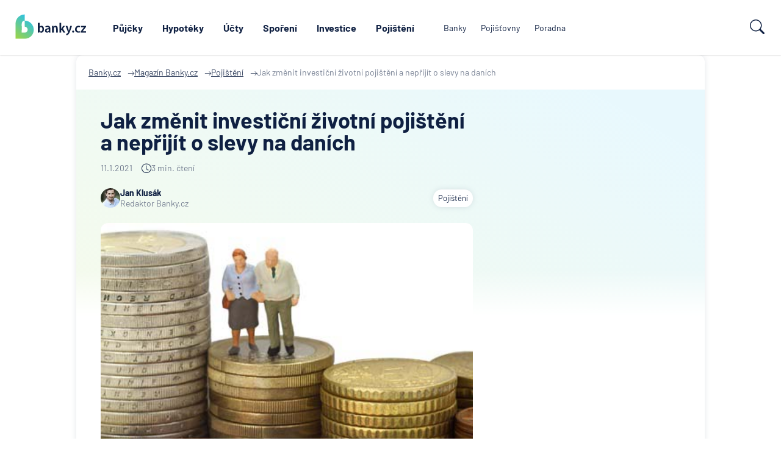

--- FILE ---
content_type: text/html; charset=UTF-8
request_url: https://www.banky.cz/clanky/jak-zmenit-investicni-zivotni-pojisteni-a-neprijit-o-slevy-na-danich/
body_size: 16144
content:
		<!DOCTYPE html>
		<html xmlns="http://www.w3.org/1999/xhtml" xml:lang="cs" lang="cs">

		<head>
							<script type="text/javascript">window.gdprAppliesGlobally=true;(function(){function n(e){if(!window.frames[e]){if(document.body&&document.body.firstChild){var t=document.body;var r=document.createElement("iframe");r.style.display="none";r.name=e;r.title=e;t.insertBefore(r,t.firstChild)}else{setTimeout(function(){n(e)},5)}}}function e(r,a,o,s,c){function e(e,t,r,n){if(typeof r!=="function"){return}if(!window[a]){window[a]=[]}var i=false;if(c){i=c(e,n,r)}if(!i){window[a].push({command:e,version:t,callback:r,parameter:n})}}e.stub=true;e.stubVersion=2;function t(n){if(!window[r]||window[r].stub!==true){return}if(!n.data){return}var i=typeof n.data==="string";var e;try{e=i?JSON.parse(n.data):n.data}catch(t){return}if(e[o]){var a=e[o];window[r](a.command,a.version,function(e,t){var r={};r[s]={returnValue:e,success:t,callId:a.callId};n.source.postMessage(i?JSON.stringify(r):r,"*")},a.parameter)}}if(typeof window[r]!=="function"){window[r]=e;if(window.addEventListener){window.addEventListener("message",t,false)}else{window.attachEvent("onmessage",t)}}}e("__uspapi","__uspapiBuffer","__uspapiCall","__uspapiReturn");n("__uspapiLocator");e("__tcfapi","__tcfapiBuffer","__tcfapiCall","__tcfapiReturn");n("__tcfapiLocator");(function(e){var t=document.createElement("link");t.rel="preconnect";t.as="script";var r=document.createElement("link");r.rel="dns-prefetch";r.as="script";var n=document.createElement("link");n.rel="preload";n.as="script";var i=document.createElement("script");i.id="spcloader";i.type="text/javascript";i["async"]=true;i.charset="utf-8";var a="https://sdk.privacy-center.org/"+e+"/loader.js?target="+document.location.hostname;if(window.didomiConfig&&window.didomiConfig.user){var o=window.didomiConfig.user;var s=o.country;var c=o.region;if(s){a=a+"&country="+s;if(c){a=a+"&region="+c}}}t.href="https://sdk.privacy-center.org/";r.href="https://sdk.privacy-center.org/";n.href=a;i.src=a;var d=document.getElementsByTagName("script")[0];d.parentNode.insertBefore(t,d);d.parentNode.insertBefore(r,d);d.parentNode.insertBefore(n,d);d.parentNode.insertBefore(i,d)})("9a8e2159-3781-4da1-9590-fbf86806f86e")})();</script>
			
			<title>Jak změnit investiční životní pojištění a nepřijít o slevy na daních | Banky.cz</title>
			<meta name="description" content="Před několika lety patřilo investiční (a předtím kapitálové) životní pojištění k oblíbeným pojistkám. Hlavně díky kombinaci pojistné a investiční či spořicí složky. Postupem času se ale objevily praktičtější produkty. Lidé proto mnohdy původní pojistky ruší a sjednávají si nové. Takové řešení vás však může stát spoustu peněz. Naštěstí známe způsob, jak se tomu vyhnout.">
			<meta http-equiv="content-type" content="text/html;charset=utf-8">
			<meta name="Content-Style-Type" content="text/css">

							<meta name="robots" content="index, follow, max-image-preview:large, max-snippet:-1, max-video-preview:-1">
			
							<link rel="canonical" href="https://www.banky.cz/clanky/jak-zmenit-investicni-zivotni-pojisteni-a-neprijit-o-slevy-na-danich/">
			
			<meta property="og:title" content="Jak změnit investiční životní pojištění a nepřijít o slevy na daních | Banky.cz">
			<meta property="og:description" content="Před několika lety patřilo investiční (a předtím kapitálové) životní pojištění k oblíbeným pojistkám. Hlavně díky kombinaci pojistné a investiční či spořicí složky. Postupem času se ale objevily praktičtější produkty. Lidé proto mnohdy původní pojistky ruší a sjednávají si nové. Takové řešení vás však může stát spoustu peněz. Naštěstí známe způsob, jak se tomu vyhnout.">
			<meta property="og:image" content="https://www.banky.cz/Upload/clanky/penze-2.jpg">
			<meta property="og:url" content="https://www.banky.cz/clanky/jak-zmenit-investicni-zivotni-pojisteni-a-neprijit-o-slevy-na-danich/">
			<meta property="og:type" content="clanky">
			<meta property="og:site_name" content="banky.cz">

			<link rel="stylesheet" type="text/css" href="/StyleWeb.css?ref=%2Fclanky%2Fjak-zmenit-investicni-zivotni-pojisteni-a-neprijit-o-slevy-na-danich%2F&v=3" media="screen" />

							<link rel="shortcut icon" href="/Graphics2024/BankyIcon.png" />
				<link rel="apple-touch-icon" href="/Graphics2024/BankyIcon.png" />
				<meta name="msapplication-TileImage" content="/Graphics2024/BankyIcon.png" />
			
			<!-- Google Tag Manager -->
			<script type="text/javascript">
				var conv_handler = window['google_trackConversion'];
				if (typeof(conv_handler) == 'function') {
					conv_handler(opt);
				}
			</script>
							<script type="text/javascript" src="//www.googleadservices.com/pagead/conversion_async.js"></script>
						<script>
				var dataLayer = window.dataLayer = window.dataLayer || [];
				dataLayer.push({"page":{"breadcrumbs": ["Banky.cz","Magazín Banky.cz"]}});
				dataLayer.push({"ecomm_pagetype": "clanky"});
				dataLayer.push({"label": ""});
			</script>

			<meta name="viewport" content="width=device-width, initial-scale=1.0, maximum-scale=5.0, user-scalable=1">

			<link rel="preconnect" href="https://www.google.cz" />
            <link rel="preconnect" href="https://www.google.com" />
            <link rel="preconnect" href="https://stats.g.doubleclick.net" />
            <link rel="preconnect" href="https://www.google-analytics.com" />
            <link rel="preconnect" href="https://www.googletagmanager.com" />

			<link rel="preload" href="/Grace/Projects/Bankycz/Design/Fonts/Barlow-Regular.ttf" as="font" type="font/ttf" crossorigin="anonymous">
			<link rel="preload" href="/Grace/Projects/Bankycz/Design/Fonts/Barlow-ExtraLight.ttf" as="font" type="font/ttf" crossorigin="anonymous">
			<link rel="preload" href="/Grace/Projects/Bankycz/Design/Fonts/Barlow-Bold.ttf" as="font" type="font/ttf" crossorigin="anonymous">

			<meta name="google-site-verification" content="XYtEsmKOGzJRQFON2ol-sLRF-oRBhPLWdWrq-QkDAog" />
            <meta name="seznam-wmt" content="3cjAJGqMcWwoDU7v7echRemG7dIgo7wo" />

						<script>
				(function(w,d,s,l,i){
					w[l]=w[l]||[];w[l].push({'gtm.start': new Date().getTime(),event:'gtm.js'});
					var f=d.getElementsByTagName(s)[0], j=d.createElement(s),dl=l!='dataLayer'?'&l='+l:'';
					j.async=true;
					j.src='https://www.googletagmanager.com/gtm.js?id='+i+dl;f.parentNode.insertBefore(j,f);
				})(window,document,'script','dataLayer','GTM-PK74GKQ');
			</script>
			
			<link rel="alternate" type="application/atom+xml" href="https://www.banky.cz/articles-feed/">
<meta property="og:image:width" content="420" />
<meta property="og:image:height" content="281" />
							<script async src="https://pagead2.googlesyndication.com/pagead/js/adsbygoogle.js?client=ca-pub-3471125535861662" crossorigin="anonymous"></script>
			
			<meta name="COPYRIGHT" content="© 2026 Banky.cz">
			<meta name="AUTHOR" content="Banky.cz">

			<script
					src="https://www.datadoghq-browser-agent.com/eu1/v6/datadog-rum.js"
					type="text/javascript">
			</script>
			<script>
				window.DD_RUM && window.DD_RUM.init({
					clientToken: 'pub06d3e2638b1095bf8f5bb6bff322190a',
					applicationId: 'c6cdf50c-2eaa-40d5-be9f-ad2826702bbb',
					site: 'datadoghq.eu',
					service: 'www.banky.cz',
					env: 'prod',
					sessionSampleRate: 10,
					sessionReplaySampleRate: 0,
					defaultPrivacyLevel: 'mask-user-input',
				});
			</script>
		</head>

		<body class="">
							<!-- Google Tag Manager (noscript) -->
				<noscript><iframe src="https://www.googletagmanager.com/ns.html?id=GTM-PK74GKQ" height="0" width="0" style="display:none;visibility:hidden"></iframe></noscript>
				<!-- End Google Tag Manager (noscript) -->
			
			<script type="application/ld+json">
				{
					"@context": "https://schema.org",
					"@type": "WebSite",
					"name": "Jak změnit investiční životní pojištění a nepřijít o slevy na daních | Banky.cz",
					"url":"https://www.banky.cz/clanky/jak-zmenit-investicni-zivotni-pojisteni-a-neprijit-o-slevy-na-danich/",
					"ecomm_pagetype": "clanky"
				}
			</script>
						<script type="application/ld+json">
				{
					"@context": "https://schema.org/",
					"@type": [
						"FinancialService",
						"Organization"
					],
					"url": "https://www.banky.cz/clanky/jak-zmenit-investicni-zivotni-pojisteni-a-neprijit-o-slevy-na-danich/",
					"image": {
						"@type": "ImageObject",
						"url": "https://www.banky.cz/Grace/Projects/Bankycz/Design/Images/LogoV2.svg",
						"height": "603.061",
						"width": "1542.154"
					},
					"logo": {
						"@type": "ImageObject",
						"url": "https://www.banky.cz/Grace/Projects/Bankycz/Design/Images/LogoV2.svg",
						"height": "603.061",
						"width": "1542.154"
					},
					"name": "GOFIS, s.r.o.",
					"email": "info@banky.cz",
					"telephone": "+420 800 688 388",
					"address": {
						"@type": "PostalAddress",
						"postalCode": "14000",
						"streetAddress": "Jeremenkova 763/88",
						"addressCountry": "CZ",
						"addressRegion": "Praha",
						"addressLocality": "Praha"
					},
					"sameAs": [
						"https://www.linkedin.com/company/1619922",
						"https://www.facebook.com/PoradceBankyCZ"
					],
					"contactPoint": {
						"@type": "ContactPoint",
						"contactType": "Customer support",
						"email": "info@banky.cz"
					},
					"founder": {
						"@type": "Person",
						"name": "Miroslav Majer",
						"jobTitle": "Founder"
					}
				}
			</script>
			<script type="application/ld+json">{"@context":"http:\/\/schema.org","@type":"BreadcrumbList","itemListElement":[{"@type":"ListItem","position":1,"item":{"@id":"https:\/\/www.banky.cz\/","name":"Banky.cz"}},{"@type":"ListItem","position":2,"item":{"@id":"\/clanky\/","name":"\ud83d\udcb0 Magaz\u00edn Banky.cz"}},{"@type":"ListItem","position":3,"item":{"@id":"https:\/\/www.banky.cz\/clanky\/pojisteni\/","name":"Poji\u0161t\u011bn\u00ed"}},{"@type":"ListItem","position":4,"item":{"@id":"https:\/\/www.banky.cz\/clanky\/jak-zmenit-investicni-zivotni-pojisteni-a-neprijit-o-slevy-na-danich\/","name":"Jak zm\u011bnit investi\u010dn\u00ed \u017eivotn\u00ed poji\u0161t\u011bn\u00ed a nep\u0159ij\u00edt o slevy na dan\u00edch"}}]}</script>
<script type="application/ld+json">{
    "@context": "http:\/\/schema.org",
    "@type": "NewsArticle",
    "headline": "Jak zm\u011bnit investi\u010dn\u00ed \u017eivotn\u00ed poji\u0161t\u011bn\u00ed a nep\u0159ij\u00edt o slevy na dan\u00edch",
    "image": {
        "@type": "ImageObject",
        "url": "https:\/\/www.banky.cz\/Upload\/clanky\/penze-2.jpg",
        "width": 420,
        "height": 281
    },
    "datePublished": "2021-01-11T10:00:00.0Z",
    "dateModified": "2021-01-11T10:00:00.0Z",
    "articleBody": "P\u0159ed n\u011bkolika lety pat\u0159ilo investi\u010dn\u00ed (a  p\u0159edt\u00edm kapit\u00e1lov\u00e9) \u017eivotn\u00ed poji\u0161t\u011bn\u00ed k obl\u00edben\u00fdm pojistk\u00e1m. Hlavn\u011b d\u00edky  kombinaci pojistn\u00e9 a investi\u010dn\u00ed \u010di spo\u0159ic\u00ed slo\u017eky. Postupem \u010dasu se ale  objevily prakti\u010dt\u011bj\u0161\u00ed produkty. Lid\u00e9 proto mnohdy p\u016fvodn\u00ed pojistky ru\u0161\u00ed a  sjedn\u00e1vaj\u00ed si nov\u00e9. Takov\u00e9 \u0159e\u0161en\u00ed v\u00e1s v\u0161ak m\u016f\u017ee st\u00e1t spoustu pen\u011bz. Na\u0161t\u011bst\u00ed  zn\u00e1me zp\u016fsob, jak se tomu vyhnout.   Zru\u0161en\u00ed kapit\u00e1lov\u00e9ho \u010di\u00a0investi\u010dn\u00edho \u017eivotn\u00edho  poji\u0161t\u011bn\u00ed m\u00e1 dv\u011b velk\u00e1 \u00faskal\u00ed, na\u00a0kter\u00e1 si\u00a0mus\u00edte d\u00e1t pozor:  odkupn\u00e9a vr\u00e1cen\u00ed da\u0148ov\u00fdch odpo\u010dt\u016f, kter\u00e9  jste uplatnili.Probl\u00e9m \u010d. 1: odkupn\u00e9Odkupn\u00e9 je\u00a0naspo\u0159en\u00e1 \u010d\u00e1stka, kterou od\u00a0poji\u0161\u0165ovny dostanete zp\u011bt. Probl\u00e9m je v\u00a0tom, \u017ee nedostanete v\u0161echny naspo\u0159en\u00e9  pen\u00edze (tedy kapit\u00e1lovou hodnotu), ale pouze jejich \u010d\u00e1st \u2013 odkupn\u00e9.  Jeho v\u00fd\u0161e se\u00a0obvykle odv\u00edj\u00ed od naspo\u0159en\u00e9  \u010d\u00e1stky a\u00a0doby trv\u00e1n\u00ed pojistky. Plat\u00ed p\u0159itom, \u017ee\u00a0\u010d\u00edm del\u0161\u00ed dobu spo\u0159\u00edte, t\u00edm  vy\u0161\u0161\u00ed je\u00a0odkupn\u00e9.  P\u0159esn\u00e9 podm\u00ednky se\u00a0ale u\u00a0jednotliv\u00fdch  poskytovatel\u016f i\u00a0jejich produkt\u016f li\u0161\u00ed.  Probl\u00e9m \u010d. 2: da\u0148ov\u00e9 odpo\u010dty  Druh\u00e1 nev\u00fdhoda se\u00a0t\u00fdk\u00e1 dan\u00ed. U\u00a0soukrom\u00e9ho  \u017eivotn\u00edho poji\u0161t\u011bn\u00ed si\u00a0toti\u017e m\u016f\u017eete ka\u017ed\u00fd rok ode\u010d\u00edst ze\u00a0z\u00e1kladu dan\u011b a\u017e 24 000  korun. Na\u00a0samotn\u00e9 dani tak u\u0161et\u0159\u00edte a\u017e 3 600 korun. Maxim\u00e1ln\u00ed hodnota odpo\u010dtu  se\u00a0pak odv\u00edj\u00ed od\u00a0va\u0161eho m\u011bs\u00ed\u010dn\u00edho pojistn\u00e9ho.  Pokud se\u00a0rozhodnete poji\u0161t\u011bn\u00ed zru\u0161it, mus\u00edte finan\u010dn\u00edmu  \u00fa\u0159adu doplatit uplatn\u011bnou slevu za\u00a0posledn\u00edch 10 let. A\u00a0to mohou b\u00fdt i\u00a0des\u00edtky  tis\u00edc korun.  N\u011bkdy sta\u010d\u00ed jen zm\u011bna podm\u00ednek  Zru\u0161en\u00ed \u017eivotn\u00edho poji\u0161t\u011bn\u00ed si\u00a0tedy v\u017edy dob\u0159e  promyslete. Zva\u017ete, jestli je\u00a0opravdu nutn\u00e9. A\u00a0zda se\u00a0v\u00e1m nevyplat\u00ed \u0159e\u0161it situaci  jinak.  V prvn\u00ed \u0159ad\u011b si\u00a0mus\u00edte uv\u011bdomit, pro\u010d o\u00a0zm\u011bn\u011b  \u010di\u00a0zru\u0161en\u00ed pojistky vlastn\u011b uva\u017eujete.  Pokud v\u00e1s jen zaujala jin\u00e1 nab\u00eddka s\u00a0vy\u0161\u0161\u00edm  pojistn\u00fdm pln\u011bn\u00edm, m\u016f\u017eete o\u00a0podobnou \u00fapravu po\u017e\u00e1dat svou st\u00e1vaj\u00edc\u00ed poji\u0161\u0165ovnu.  V\u00a0pojistn\u00e9 smlouv\u011b pak jen zm\u011bn\u00edte pot\u0159ebn\u00e9 parametry.  S poji\u0161\u0165ovnou se\u00a0zpravidla snadno domluv\u00edte  nap\u0159\u00edklad na:  zm\u011bn\u011b obmy\u0161len\u00e9ho,p\u0159enastaven\u00ed pojistn\u00e9ho pln\u011bn\u00ed u\u00a0jednotliv\u00fdch riziknebo na\u00a0p\u0159id\u00e1n\u00ed \u010di\u00a0odebr\u00e1n\u00ed  pojistn\u00fdch rizik.Sta\u010d\u00ed se\u00a0jen obr\u00e1tit na\u00a0poji\u0161\u0165ovnu nebo na\u00a0nez\u00e1visl\u00e9ho poradce, kter\u00fd v\u00e1m pom\u016f\u017ee v\u0161e co nejl\u00e9pe nastavit.  Pojistku tedy neru\u0161\u00edte a nep\u0159ijdete o\u00a0naspo\u0159en\u00e9 pen\u00edze ani o\u00a0da\u0148ov\u00e9 odpo\u010dty.  Zva\u017ete sn\u00ed\u017een\u00ed pojistky na\u00a0minimum  Pokud chcete p\u0159esto vyu\u017e\u00edt nab\u00eddku jin\u00e9ho  poskytovatele, m\u00e1te je\u0161t\u011b jednu mo\u017enost, jak o\u00a0sv\u00e9 pen\u00edze nep\u0159ij\u00edt. M\u00edsto  zru\u0161en\u00ed jedn\u00e9 pojistky a\u00a0sjedn\u00e1n\u00ed nov\u00e9, m\u016f\u017eete tu\u00a0st\u00e1vaj\u00edc\u00ed sn\u00ed\u017eit na\u00a0minimum.  A\u00a0z\u00e1rove\u0148 si sjednat nov\u00e9 v\u00fdhodn\u011bj\u0161\u00ed poji\u0161t\u011bn\u00ed.  V takov\u00e9m p\u0159\u00edpad\u011b u\u00a0va\u0161eho st\u00e1vaj\u00edc\u00edho  poji\u0161t\u011bn\u00ed v\u00fdrazn\u011b klesne pojistn\u00e9. Obvykle se\u00a0p\u0159itom minim\u00e1ln\u00ed m\u011bs\u00ed\u010dn\u00ed pojistn\u00e9  pohybuje okolo 300 korun, p\u0159esn\u00e1 \u010d\u00e1stka ale z\u00e1vis\u00ed v\u017edy na\u00a0podm\u00ednk\u00e1ch  konkr\u00e9tn\u00edho poskytovatele.  P\u016fvodn\u00ed smlouva tak b\u011b\u017e\u00ed d\u00e1l. A\u00a0vy t\u00edm p\u00e1dem  nep\u0159ich\u00e1z\u00edte o\u00a0naspo\u0159en\u00e9 pen\u00edze ani o\u00a0slevu na\u00a0dan\u00edch. Z\u00e1rove\u0148 d\u00edky nov\u00e9  pojistce z\u00edsk\u00e1te dostate\u010dn\u00e9 kryt\u00ed v\u0161ech pot\u0159ebn\u00fdch rizik.  Takov\u00e9 \u0159e\u0161en\u00ed se\u00a0vyplat\u00ed zejm\u00e9na v\u00a0p\u0159\u00edpad\u011b, \u017ee\u00a0za stejn\u00e1 rizika a\u00a0pojistn\u00e9 pln\u011bn\u00ed zaplat\u00edte u\u00a0st\u00e1vaj\u00edc\u00edho poskytovatele  podstatn\u011b v\u00edc. Nebo kdy\u017e v\u00e1m nevyhovuj\u00ed podm\u00ednky va\u0161\u00ed sou\u010dasn\u00e9 poji\u0161\u0165ovny.  Op\u011bt je\u00a0ale nejlep\u0161\u00ed probrat v\u0161e nap\u0159ed s\u00a0nez\u00e1visl\u00fdm poradcem, kter\u00fd zn\u00e1 nab\u00eddky jednotliv\u00fdch poji\u0161\u0165oven. A\u00a0pom\u016f\u017ee v\u00e1m  vybrat \u017eivotn\u00ed poji\u0161t\u011bn\u00ed tak, aby se\u00a0v\u00e1m zm\u011bna opravdu vyplatila.  P\u0159evod pen\u011bz z\u00a0jedn\u00e9 pojistky na\u00a0druhou  Pokud nechcete platit dv\u011b pojistky, m\u016f\u017eete si\u00a0sjednat nov\u00e9 poji\u0161t\u011bn\u00ed, kter\u00e9 to\u00a0st\u00e1vaj\u00edc\u00ed nahrad\u00ed. V\u00a0takov\u00e9m p\u0159\u00edpad\u011b se\u00a0ale  nevyhnete ztr\u00e1t\u011b \u010d\u00e1sti naspo\u0159en\u00fdch pen\u011bz. Mus\u00edte se\u00a0toti\u017e spokojit s\u00a0odkupn\u00fdm.  Vr\u00e1cen\u00ed da\u0148ov\u00fdch odpo\u010dt\u016f (takzvan\u00e9mu dodan\u011bn\u00ed)  se\u00a0ale m\u016f\u017eete vyhnout.  Jak na\u00a0to?  D\u016fle\u017eit\u00e9 je\u00a0sjednat nejd\u0159\u00edv novou pojistku. A  odkupn\u00e9 pak poslat na \u00fa\u010det nov\u00e9 poji\u0161\u0165ovny.  Ov\u0161em pozor, odkupn\u00e9 mus\u00ed do\u00a0nov\u00e9 poji\u0161\u0165ovny  putovat rovnou od\u00a0va\u0161eho star\u00e9ho poskytovatele. Pokud si\u00a0nech\u00e1te poslat pen\u00edze  na\u00a0vlastn\u00ed \u00fa\u010det a\u00a0n\u00e1sledn\u011b je\u00a0p\u0159ed\u00e1te nov\u00e9 poji\u0161\u0165ovn\u011b, dodan\u011bn\u00ed se\u00a0nevyhnete.  Kdy\u017e ale pen\u00edze putuj\u00ed p\u0159\u00edmo ze\u00a0star\u00e9ho  produktu na\u00a0nov\u00fd, dan\u011b dopl\u00e1cet nemus\u00edte. Sta\u010d\u00ed jen v\u00a0da\u0148ov\u00e9m p\u0159izn\u00e1n\u00ed  informovat o\u00a0pokra\u010dov\u00e1n\u00ed pojistn\u00e9ho. Tedy dolo\u017eit v\u00a0p\u0159\u00edloh\u00e1ch kopii nov\u00e9  pojistn\u00e9 smlouvy.  Spolehn\u011bte se\u00a0na poradce  I kdy\u017e tedy zru\u0161en\u00ed investi\u010dn\u00edho i\u00a0kapit\u00e1lov\u00e9ho \u017eivotn\u00edho poji\u0161t\u011bn\u00ed znamen\u00e1 ztr\u00e1tu investovan\u00fdch pen\u011bz a\u00a0da\u0148ov\u00fdch  odpo\u010dt\u016f, existuj\u00ed zp\u016fsoby, jak uspo\u0159en\u00e9 prost\u0159edky ochr\u00e1nit. A\u00a0z\u00e1rove\u0148 z\u00edskat  novou a\u00a0v\u00fdhodn\u011bj\u0161\u00ed pojistku.  Jak\u00e1 varianta je\u00a0pro v\u00e1s nejvhodn\u011bj\u0161\u00ed, z\u00e1le\u017e\u00ed  v\u017edy na\u00a0konkr\u00e9tn\u00ed situaci. Proto je\u00a0ide\u00e1ln\u00ed v\u0161e nejprve probrat s\u00a0nez\u00e1visl\u00fdm  poradcem. Porad\u00ed v\u00e1m, jestli se\u00a0zm\u011bna poji\u0161\u0165ovny opravdu vyplat\u00ed, a\u00a0pom\u016f\u017ee v\u00e1m  naj\u00edt ten nejvhodn\u011bj\u0161\u00ed produkt.                                                                                                                                                    Z\u00edsk\u00e1te tak dostate\u010dn\u00e9 kryt\u00ed pro ve\u0161ker\u00e1  hroz\u00edc\u00ed rizika a\u00a0p\u0159itom zbyte\u010dn\u011b nep\u0159ijdete o\u00a0sv\u00e9 pen\u00edze.  ",
    "author": {
        "@type": "Person",
        "name": "Jan Klus\u00e1k",
        "url": "https:\/\/www.banky.cz\/autori\/jan-klusak\/"
    },
    "mainEntityOfPage": {
        "@type": "WebPage",
        "@id": "https:\/\/www.banky.cz\/clanky\/jak-zmenit-investicni-zivotni-pojisteni-a-neprijit-o-slevy-na-danich\/"
    },
    "publisher": {
        "@type": "Organization",
        "name": "Banky.cz",
        "logo": {
            "@type": "ImageObject",
            "url": "https:\/\/www.banky.cz\/Grace\/Projects\/Bankycz\/Design\/Images\/LogoV2.svg",
            "height": "603.061",
            "width": "1542.154"
        }
    }
}</script>
					        <header id="Header">
			<div class="TipNotification" data-g="TipsNotification" data-f="TipsNotification"></div>
			<div class="UpperHeader">
				<nav class="In Container">
											<a href="/clanky/" title="Magazín">Magazín</a>
											<a href="/slovnik/" title="Slovník pojmů">Slovník pojmů</a>
											<a href="/o-serveru-bankycz/" title="O nás">O nás</a>
											<a href="/kontaktujte-nas/" title="Kontakt">Kontakt</a>
									</nav>
			</div>
			<div class="MainHeaderPart" data-g="MainNavigation">
				<div class="Burger" data-type="burger-btn" data-f="navigation">
					<svg xmlns="http://www.w3.org/2000/svg" width="24" height="24" viewBox="0 0 24 24" fill="none">
						<path d="M21.5984 19.1998H2.39844M21.5984 11.9998H2.39844M21.5984 4.7998H2.39844" stroke="white" stroke-width="2" stroke-linecap="round"/>
					</svg>
					<div>Menu</div>
				</div>

				<div class="Logo">
					<a href="/">
						<img src="/Grace/Projects/Bankycz/Design/Images/LogoV2.svg" title="Jak změnit investiční životní pojištění a nepřijít o slevy na daních" alt="Jak změnit investiční životní pojištění a nepřijít o slevy na daních" loading="eager">
					</a>
				</div>

				<nav class="CentralNav">
											<a data-id="112" data-nav="1" data-menu="0" href="/prehled-a-porovnani/pujcka/" title="Půjčky">Půjčky</a>
											<a data-id="76" data-nav="1" data-menu="0" href="/prehled-a-porovnani/hypoteky-na-bydleni/" title="Hypotéky">Hypotéky</a>
											<a data-id="117" data-nav="1" data-menu="0" href="/prehled-a-porovnani/bezny-ucet/" title="Účty">Účty</a>
											<a data-id="124" data-nav="1" data-menu="0" href="/prehled-a-porovnani/sporici-ucet/" title="Spoření">Spoření</a>
											<a data-id="193" data-nav="1" data-menu="0" href="/investice/" title="Investice">Investice</a>
											<a data-id="103" data-nav="1" data-menu="0" href="/pojisteni-103/" title="Pojištění">Pojištění</a>
											<a data-id="2" data-nav="3" data-menu="0" href="/banky/" title="Banky">Banky</a>
											<a data-id="3" data-nav="3" data-menu="0" href="/pojistovny/" title="Pojišťovny">Pojišťovny</a>
											<a data-id="5" data-nav="3" data-menu="0" href="/poradna/" title="Poradna">Poradna</a>
					
					<div class="Menu" data-f="navigation" data-fp="Menu" data-type="menu"></div>
				</nav>

				<div>
					<div class="SearchOpener" data-f="navigation" data-g="HeaderSearch">
								<svg width="24" height="24" viewBox="0 0 24 24" fill="none" xmlns="http://www.w3.org/2000/svg">
			<path d="M17.6132 15.5158C18.7994 13.901 19.5 11.9073 19.5 9.75C19.5 4.36522 15.1348 0 9.75 0C4.36522 0 0 4.36522 0 9.75C0 15.1348 4.36522 19.5 9.75 19.5C11.9079 19.5 13.902 18.799 15.5171 17.6123L15.5158 17.6132C15.5601 17.6732 15.6093 17.7307 15.6636 17.785L21.4393 23.5607C22.0251 24.1465 22.9749 24.1465 23.5607 23.5607C24.1465 22.9749 24.1465 22.0251 23.5607 21.4393L17.785 15.6636C17.7307 15.6093 17.6732 15.5601 17.6132 15.5158ZM18 9.75C18 14.3063 14.3063 18 9.75 18C5.19365 18 1.5 14.3063 1.5 9.75C1.5 5.19365 5.19365 1.5 9.75 1.5C14.3063 1.5 18 5.19365 18 9.75Z" fill="#0F2042"/>
		</svg>
								<div>Hledat</div>
					</div>
				</div>

				<div class="MobileMenu" data-f="navigation" data-fp="MobileMenu" data-type="mobile-menu"></div>
			</div>


            <form method="get" action="/vyhledavani/" class="SearchBox">
                <input type="text" name="search" placeholder="Hledat na webu Banky.cz" />
                <button class="Button">		<svg width="24" height="24" viewBox="0 0 24 24" fill="none" xmlns="http://www.w3.org/2000/svg">
			<path d="M17.6132 15.5158C18.7994 13.901 19.5 11.9073 19.5 9.75C19.5 4.36522 15.1348 0 9.75 0C4.36522 0 0 4.36522 0 9.75C0 15.1348 4.36522 19.5 9.75 19.5C11.9079 19.5 13.902 18.799 15.5171 17.6123L15.5158 17.6132C15.5601 17.6732 15.6093 17.7307 15.6636 17.785L21.4393 23.5607C22.0251 24.1465 22.9749 24.1465 23.5607 23.5607C24.1465 22.9749 24.1465 22.0251 23.5607 21.4393L17.785 15.6636C17.7307 15.6093 17.6732 15.5601 17.6132 15.5158ZM18 9.75C18 14.3063 14.3063 18 9.75 18C5.19365 18 1.5 14.3063 1.5 9.75C1.5 5.19365 5.19365 1.5 9.75 1.5C14.3063 1.5 18 5.19365 18 9.75Z" fill="#0F2042"/>
		</svg>
		<span>hledat</span></button>
            </form>
        </header>
	
						
		<main class="DefaultAdPage SmallerContainer" data-g-stats="articles" data-g-stats-id="667">
			        <div class="Crumbs">
            					<a href="/" title="Banky.cz :: Banky.cz">
						<span>Banky.cz</span>
					</a>
                								<a href="/clanky/" title="Magazín Banky.cz :: Banky.cz">
						<span>Magazín Banky.cz</span>
					</a>
                								<a href="/clanky/pojisteni/" title="Pojištění :: Banky.cz">
						<span>Pojištění</span>
					</a>
                			                    <span>Jak změnit investiční životní pojištění a nepřijít o slevy na daních</span>
            				        </div>
				<div class="GradientBg"></div>

			
				
		<div class="DualColWithSideAd">
			<div>
				<article>
					<header class="MainPagePart ArticleHeader">
						<h1>Jak změnit investiční životní pojištění a nepřijít o slevy na daních</h1>
						<div class="HeaderInfo">
							<div class="Date">
																11.1.2021							</div>
							<div class="ReadTime">
								<img src="/Grace/Projects/Bankycz/Design/Images/Articles/ReadTime.png" alt="" width="16" height="16" loading="lazy">
								3 min. čtení
							</div>
						</div>
						<div class="HeaderInfo HeaderInfoSecond">
							<div class="Author" data-link="/autori/jan-klusak/">
								<div class="AuthorImage">
									<picture><source srcset="/Upload/228/tn-w32-jan-klusak.webp 1x,/Upload/228/tn-w48-jan-klusak.webp 1.5x,/Upload/228/tn-w64-jan-klusak.webp 2x,/Upload/228/tn-w96-jan-klusak.webp 3x"><img src="/Upload/228/jan-klusak.jpg" width="151" height="227" loading="lazy" alt=""></picture>								</div>
								<div class="AuthorInfo">
									<strong>Jan Klusák</strong><br>
									Redaktor Banky.cz								</div>
							</div>
							<a href="/clanky/pojisteni/" class="TagLabel">Pojištění</a>
						</div>

						<div class="Image" title="Jak změnit investiční životní pojištění a nepřijít o slevy na daních">
							<img src="/Upload/clanky/penze-2.jpg" width="420" height="281" loading="lazy" alt="Jak změnit investiční životní pojištění a nepřijít o slevy na daních" title="Jak změnit investiční životní pojištění a nepřijít o slevy na daních">						</div>

						<div class="Description Text">
							<p>Před několika lety patřilo investiční (a
předtím kapitálové) životní pojištění k oblíbeným pojistkám. Hlavně díky
kombinaci pojistné a investiční či spořicí složky. Postupem času se ale
objevily <b>praktičtější produkty</b>. Lidé proto mnohdy původní pojistky ruší a
sjednávají si nové. Takové řešení vás však může stát spoustu peněz. Naštěstí
známe způsob, jak se tomu vyhnout.<br></p>
						</div>
								<div class="TopArticleButton">
			<a href="https://www.banky.cz/zivotni-pojisteni/" title="Sjednat životní pojištění online" class="SunsetButton"  rel="follow" >
				Sjednat životní pojištění online			</a>
		</div>
	
						<nav class="TableOfContent">
							<div class="Heading">Obsah článku:</div>
							<ul>
																	<li><a class="ListLink" href="#header-1">Problém č. 1: odkupné</a></li>
																	<li><a class="ListLink" href="#header-2">Problém č. 2: daňové odpočty</a></li>
																	<li><a class="ListLink" href="#header-3">Někdy stačí jen změna podmínek</a></li>
																	<li><a class="ListLink" href="#header-4">Zvažte snížení pojistky na minimum</a></li>
																	<li><a class="ListLink" href="#header-5">Převod peněz z jedné pojistky na druhou</a></li>
																	<li><a class="ListLink" href="#header-6">Spolehněte se na poradce</a></li>
															</ul>
						</nav>
					</header>

					<div class="Text PageText MainContentBoxIn"><p>Zrušení kapitálového či investičního <b><a href="https://www.banky.cz/zivotni-pojisteni/" title="Přečtěte si více o životním pojištění">životního
pojištění</a></b> má <b>dvě velká úskalí</b>, na která si musíte dát pozor:<br></p>
<ul><li><b><a href="https://www.banky.cz/slovnik-pojisteni/odkupne/" title="Podívejte se, co znamená pojem odkupné">odkupné</a></b></li><li>a vrácení daňových odpočtů, které
jste uplatnili.</li></ul><h2 id="header-1"><b>Problém č. 1: odkupné</b></h2><p>Odkupné je naspořená částka, kterou od pojišťovny dostanete zpět. Problém je v tom, že <b>nedostanete všechny naspořené
peníze</b> (tedy kapitálovou hodnotu), ale pouze jejich část – odkupné.</p>
<p>Jeho výše se obvykle odvíjí <b>od naspořené
částky a doby trvání pojistky</b>. Platí přitom, že čím delší dobu spoříte, tím
vyšší je odkupné.</p>
<p>Přesné podmínky se ale u jednotlivých
poskytovatelů i jejich produktů liší.</p>
<h2 id="header-2"><b>Problém č. 2: daňové odpočty</b></h2>
<p>Druhá nevýhoda se týká daní. U soukromého
životního pojištění si totiž můžete každý rok odečíst ze základu <a href="https://orangeacademy.cz/kurzy-ucetnictvi/rekvalifikacni-kurz-danovy-specialista/praha" rel="sponsored" target="_blank">daně</a> až 24 000
korun. Na samotné dani tak <b>ušetříte až 3 600 korun</b>. Maximální hodnota odpočtu
se pak odvíjí od vašeho měsíčního <b><a href="https://www.banky.cz/slovnik-pojisteni/pojistne/" title="Podívejte se, co znamená pojem pojistné plnění">pojistného</a></b>.</p>
<p>Pokud se rozhodnete pojištění zrušit, musíte finančnímu
úřadu <b>doplatit uplatněnou slevu za posledních 10 let</b>. A to mohou být i desítky
tisíc korun.</p>
<h2 id="header-3"><b>Někdy stačí jen změna podmínek</b></h2>
<p>Zrušení životního pojištění si tedy vždy dobře
promyslete. Zvažte, jestli je opravdu nutné. A zda se vám nevyplatí <b>řešit situaci
jinak</b>.</p>
<p>V první řadě si musíte uvědomit, proč o změně
či zrušení pojistky vlastně uvažujete.</p>
<p>Pokud vás jen zaujala jiná nabídka s vyšším
<b><a href="https://www.banky.cz/slovnik-pojisteni/pojistne-plneni/" title="Podívejte se, co znamená pojem pojistné plnění">pojistným plněním</a></b>, můžete o podobnou úpravu <b>požádat svou stávající pojišťovnu</b>.
V pojistné smlouvě pak jen změníte potřebné parametry.</p>
<p>S pojišťovnou se zpravidla snadno domluvíte
například na:</p>
<a class="ArticleBanner Image" href="https://www.banky.cz/zivotni-pojisteni/" class="Image" target="_blank" rel="follow" title="Životní pojištění od expertů"><picture><source srcset="/Upload/2023/12/08/tn-w620-zivotni-pojisteni.webp 1x,/Upload/2023/12/08/tn-w930-zivotni-pojisteni.webp 1.5x,/Upload/2023/12/08/zivotni-pojisteni.jpg 2x"><img src="/Upload/2023/12/08/zivotni-pojisteni.jpg" width="970" height="310" loading="lazy" alt="Životní pojištění od expertů" title="Životní pojištění od expertů"></picture></a><ul><li>změně <b><a href="https://www.banky.cz/slovnik-pojisteni/obmysleny/" title="Podívejte se, co znamená pojem obmyšlený">obmyšleného</a></b>,</li><li>přenastavení pojistného plnění u jednotlivých rizik</li><li>nebo na přidání či odebrání
<b><a href="https://www.banky.cz/slovnik-pojisteni/pojistne-riziko/" title="Podívejte se, co znamená pojem pojistné riziko">pojistných rizik</a></b>.</li></ul><p>Stačí se jen obrátit na pojišťovnu nebo na nezávislého poradce, který vám pomůže vše <b>co nejlépe nastavit</b>.</p>
<p>Pojistku tedy nerušíte a <b>nepřijdete o naspořené peníze</b> ani o daňové odpočty.</p>
<h2 id="header-4"><b>Zvažte snížení pojistky na minimum</b></h2>
<p>Pokud chcete přesto využít nabídku jiného
poskytovatele, máte ještě jednu možnost, jak o své peníze nepřijít. Místo
zrušení jedné pojistky a sjednání nové, můžete tu stávající snížit na minimum.
A zároveň si <b>sjednat nové výhodnější pojištění</b>.</p>
<p>V takovém případě u vašeho stávajícího
pojištění výrazně klesne pojistné. Obvykle se přitom minimální měsíční pojistné
pohybuje <b>okolo 300 korun</b>, přesná částka ale závisí vždy na podmínkách
konkrétního poskytovatele.</p>
<p>Původní smlouva tak běží dál. A vy tím pádem
<b>nepřicházíte o naspořené peníze ani o slevu na daních</b>. Zároveň díky nové
pojistce získáte dostatečné krytí všech potřebných rizik.</p>
<p>Takové řešení se vyplatí zejména v případě, že za stejná rizika a pojistné plnění zaplatíte u stávajícího poskytovatele
podstatně víc. Nebo když vám <b>nevyhovují podmínky</b> vaší současné pojišťovny.</p>
<p>Opět je ale nejlepší probrat vše napřed s nezávislým poradcem, který zná nabídky jednotlivých pojišťoven. A pomůže vám
vybrat <b><a href="https://www.banky.cz/zivotni-pojisteni/" title="Požádejte o pomoc s výběrem životního pojištění">životní pojištění</a></b> tak, aby se vám <b>změna opravdu vyplatila</b>.</p>
<h2 id="header-5"><b>Převod peněz z jedné pojistky na druhou</b></h2>
<p>Pokud nechcete platit dvě pojistky, můžete si sjednat nové pojištění, které to stávající nahradí. V takovém případě se ale
nevyhnete <b>ztrátě části naspořených peněz</b>. Musíte se totiž spokojit s odkupným.</p>
<a class="ArticleBanner Image" href="https://www.banky.cz/zivotni-pojisteni/" class="Image" target="_blank" rel="follow" title="Životní pojištění od expertů"><picture><source srcset="/Upload/2023/12/08/tn-w620-zivotni-pojisteni1.webp 1x,/Upload/2023/12/08/tn-w930-zivotni-pojisteni1.webp 1.5x,/Upload/2023/12/08/zivotni-pojisteni1.jpg 2x"><img src="/Upload/2023/12/08/zivotni-pojisteni1.jpg" width="970" height="310" loading="lazy" alt="Životní pojištění od expertů" title="Životní pojištění od expertů"></picture></a><p>Vrácení daňových odpočtů (takzvanému dodanění)
se ale <b>můžete vyhnout</b>.</p>
<p>Jak na to?</p>
<p>Důležité je sjednat nejdřív novou pojistku. A
<b>odkupné pak poslat na účet nové pojišťovny</b>.</p>
<p>Ovšem pozor, odkupné musí do nové pojišťovny
putovat <b>rovnou od vašeho starého poskytovatele</b>. Pokud si necháte poslat peníze
na vlastní účet a následně je předáte nové pojišťovně, dodanění se nevyhnete.</p>
<p>Když ale peníze putují přímo ze starého
produktu na nový, daně doplácet nemusíte. Stačí jen v daňovém přiznání
<b>informovat o pokračování pojistného</b>. Tedy doložit v přílohách kopii nové
pojistné smlouvy.</p>
<h2 id="header-6"><b>Spolehněte se na poradce</b></h2>
<p>I když tedy zrušení investičního i kapitálového životního pojištění znamená ztrátu investovaných peněz a daňových
odpočtů, existují způsoby, <b>jak uspořené prostředky ochránit</b>. A zároveň získat
novou a výhodnější pojistku.</p>
<p>Jaká varianta je pro vás nejvhodnější, záleží
vždy na konkrétní situaci. Proto je ideální vše nejprve probrat s nezávislým
poradcem. Poradí vám, jestli se změna pojišťovny <b>opravdu vyplatí</b>, a pomůže vám
najít ten nejvhodnější produkt.</p>
<p>







































































</p>
<p>Získáte tak dostatečné krytí pro veškerá
hrozící rizika a přitom zbytečně <b>nepřijdete o své peníze</b>.</p>
</div>

									</article>

				<aside class="MainContentBoxIn">
											<div class="Survey" data-g="Survey">
							<img class="Bg" src="/Grace/Projects/Bankycz/Design/Images/Articles/SurveyBg.png" alt="" loading="lazy">
							<div class="Info">
								<h2>Máte sjednané životní pojištění?</h2>
								<div class="VotedText" data-type="survey-total-text" data-total="108">Hlasovalo 108 uživatelů</div>
							</div>
							<div>
																	<div class="Option" data-id="1118" data-type="survey-option" data-cnt="71">
										<div class="Label"><span>Ano (<span data-type="survey-option-cnt">71</span>)</span></div>
										<div class="Bar" data-type="survey-bar" style="--perc: 65.740740740741%"></div>
									</div>
																	<div class="Option" data-id="1119" data-type="survey-option" data-cnt="37">
										<div class="Label"><span>Ne (<span data-type="survey-option-cnt">37</span>)</span></div>
										<div class="Bar" data-type="survey-bar" style="--perc: 34.259259259259%"></div>
									</div>
															</div>
						</div>
					
							<div class="GrabMailBox">
			<div class="GrabMail GrabMailShorter">
				<div class="Illustration">
					<img src="/Grace/Projects/Bankycz/Design/Images/NewsletterShorter.png" alt="" loading="lazy" width="218" height="166">
				</div>
				<div class="Texts">
					<div class="Heading">Buďte stále v obraze</div>
					<p>Novinky ze světa hypoték, půjček či výhodné nabídky přímo na váš e-mail</p>
				</div>
				<div class="Form">
					<form method="post" action="" data-g="BankyForm">
						<label>
							<span class="Image">
								<img src="/Grace/Projects/Bankycz/Design/Images/NewsletterEnvelop.png" alt="" loading="lazy" width="16" height="16">
							</span>
							<input type="email" placeholder="Vložte váš e-mail" name="email" required>
						</label>
						<button class="FullButton">Odebírat</button>
					</form>
					<div class="AgreementNote">Přihlášením k odběru novinek souhlasíte s <a href="/podminky-uziti/" target="_blank">podmínkami ochrany osobních údajů</a></div>
				</div>
			</div>
		</div>
	
					<div class="ShareBar">
						Líbil se vám článek? Sdílejte ho:
						<div class="ShareOptions">
							<a href="https://www.facebook.com/dialog/share?app_id=&display */display=popup&href=https%3A%2F%2Fwww.banky.cz%2Fclanky%2Fjak-zmenit-investicni-zivotni-pojisteni-a-neprijit-o-slevy-na-danich%2F&redirect_uri=https%3A%2F%2Fwww.banky.cz%2Fclanky%2Fjak-zmenit-investicni-zivotni-pojisteni-a-neprijit-o-slevy-na-danich%2F">
								<img src="/Grace/Projects/Bankycz/Design/Images/Articles/ShareFacebook.png" alt="" loading="lazy">
							</a>
							<a href="https://twitter.com/intent/tweet?title=Jak+zm%C4%9Bnit+investi%C4%8Dn%C3%AD+%C5%BEivotn%C3%AD+poji%C5%A1t%C4%9Bn%C3%AD+a+nep%C5%99ij%C3%ADt+o+slevy+na+dan%C3%ADch&url=https%3A%2F%2Fwww.banky.cz%2Fclanky%2Fjak-zmenit-investicni-zivotni-pojisteni-a-neprijit-o-slevy-na-danich%2F">
								<img src="/Grace/Projects/Bankycz/Design/Images/Articles/ShareX.png" alt="" loading="lazy">
							</a>
							<a href="https://www.linkedin.com/shareArticle?url=https%3A%2F%2Fwww.banky.cz%2Fclanky%2Fjak-zmenit-investicni-zivotni-pojisteni-a-neprijit-o-slevy-na-danich%2F&title=Jak+zm%C4%9Bnit+investi%C4%8Dn%C3%AD+%C5%BEivotn%C3%AD+poji%C5%A1t%C4%9Bn%C3%AD+a+nep%C5%99ij%C3%ADt+o+slevy+na+dan%C3%ADch">
								<img src="/Grace/Projects/Bankycz/Design/Images/Articles/ShareLinkedin.png" alt="" loading="lazy">
							</a>
							<a href="mailto:?subject=Zajímavý článek&body=Banky.cz mají zajímavý článek &quot;Jak změnit investiční životní pojištění a nepřijít o slevy na daních&quot; (https://www.banky.cz/clanky/jak-zmenit-investicni-zivotni-pojisteni-a-neprijit-o-slevy-na-danich/). Doporučuji přečíst.">
								<img src="/Grace/Projects/Bankycz/Design/Images/Articles/ShareMail.png" alt="" loading="lazy">
							</a>
						</div>
					</div>

					<div class="AuthorBlock" data-link="/autori/jan-klusak/">
						<div class="Image">
							<picture><source srcset="/Upload/228/tn-w100-jan-klusak.webp 1x,/Upload/228/tn-w150-jan-klusak.webp 1.5x,/Upload/228/jan-klusak.jpg 2x"><img src="/Upload/228/jan-klusak.jpg" width="151" height="227" loading="lazy" alt=""></picture>						</div>
						<div class="AuthorInfo">
							<div class="Name">Jan Klusák</div>
							<div class="Note">Redaktor Banky.cz</div>
							<div class="Text"><p><b><a href="https://www.banky.cz/autori/jan-klusak/"><span class="BlueText"><strong>Jan Klusák</strong></span></a><strong><span class="BlueText">, </span></strong><a href="https://www.banky.cz/"><span class="BlueText"><strong>Banky.cz</strong></span></a></b></p>

</div>
						</div>
					</div>

					<div class="TagsBlock">
						<div class="Heading">Témata článku:</div>
						        <section class="ContentTags" data-opener="item">
			<header>
				<h3 data-opener="handle"></h3>
			</header>
			<div class="List" data-opener="panel">
                                    <a class="TagLabel" href="/stitky/pojisteni/" title="pojištění">pojištění</a>
				                    <a class="TagLabel" href="/stitky/dane/" title="daně">daně</a>
				                    <a class="TagLabel" href="/stitky/pojistne-plneni/" title="pojistné plnění">pojistné plnění</a>
				                    <a class="TagLabel" href="/stitky/zivotni-pojisteni/" title="životní pojištění">životní pojištění</a>
							</div>
        </section>
       					</div>

									</aside>
			</div>

							</div>
			</main>

				<aside class="SmallerContainer PageBg">
					<div class="TagsDictDuo">
			        <section class="ContentTags" data-opener="item">
			<header>
				<h3 data-opener="handle">Související témata</h3>
			</header>
			<div class="List" data-opener="panel">
                                    <a class="TagLabel" href="/stitky/pojisteni/" title="pojištění">pojištění</a>
				                    <a class="TagLabel" href="/stitky/dane/" title="daně">daně</a>
				                    <a class="TagLabel" href="/stitky/pojistne-plneni/" title="pojistné plnění">pojistné plnění</a>
				                    <a class="TagLabel" href="/stitky/zivotni-pojisteni/" title="životní pojištění">životní pojištění</a>
							</div>
        </section>
       			        <section class="ContentDictionary" data-opener="item">
			<header>
				<h3 data-opener="handle">Související pojmy</h3>
			</header>

			<div class="List" data-opener="panel">
									<a class="ListLink" href="/slovnik/investicni-zivotni-pojisteni/" title="Investiční životní pojištění">Investiční životní pojištění</a>
									<a class="ListLink" href="/slovnik/pojistnik/" title="Pojistník">Pojistník</a>
									<a class="ListLink" href="/slovnik/pojisteni/" title="Pojištění">Pojištění</a>
									<a class="ListLink" href="/slovnik/skodove-pojisteni/" title="Škodové pojištění">Škodové pojištění</a>
									<a class="ListLink" href="/slovnik/urazove-pojisteni/" title="Úrazové pojištění">Úrazové pojištění</a>
									<a class="ListLink" href="/slovnik/domicilace/" title="Domicilace">Domicilace</a>
									<a class="ListLink" href="/slovnik/storno-pojisteni/" title="Storno pojištění">Storno pojištění</a>
									<a class="ListLink" href="/slovnik/flotilove-pojisteni/" title="Flotilové pojištění">Flotilové pojištění</a>
									<a class="ListLink" href="/slovnik/pojisteni-odpovednosti-za-skodu-v-beznem-obcanskem-zivote/" title="Pojištění odpovědnosti za škodu v běžném občanském životě">Pojištění odpovědnosti za škodu v běžném občanském životě</a>
									<a class="ListLink" href="/slovnik/dvoji-zdaneni/" title="Dvojí zdanění">Dvojí zdanění</a>
									<a class="ListLink" href="/slovnik/penzijni-pripojisteni/" title="Penzijní připojištění">Penzijní připojištění</a>
									<a class="ListLink" href="/slovnik/evropsky-prukaz-zdravotniho-pojisteni/" title="Evropský průkaz zdravotního pojištění ">Evropský průkaz zdravotního pojištění </a>
							</div>
        </section>
			</div>
	
			<section class="LastArticles">		<div data-opener="item">
			<header class="ArticlesRowHeader">
				<h2 data-opener="handle">Související články</h2>
			</header>
			<div data-opener="panel">
								<div class="ArticlesItemsRow" data-f="articleslast">
										<article data-g-stats="articles" data-g-stats-id="2118">
				<div class="Image"><picture><source srcset="/Upload/2026/01/16/tn-w400-transparentni_ucet.webp 1x,/Upload/2026/01/16/tn-w600-transparentni_ucet.webp 1.5x,/Upload/2026/01/16/tn-w800-transparentni_ucet.webp 2x,/Upload/2026/01/16/tn-w1200-transparentni_ucet.webp 3x"><img src="/Upload/2026/01/16/transparentni_ucet.png" width="1344" height="768" loading="lazy" alt="Transparentní účet jednoduše: výhody, nevýhody a cena" title="Transparentní účet jednoduše: výhody, nevýhody a cena"></picture></div>
				<div class="Info">
					<h3><a href="/clanky/transparentni-ucet-jednoduse-vyhody-nevyhody-a-cena/" title="Transparentní účet jednoduše: výhody, nevýhody a cena">Transparentní účet jednoduše: výhody, nevýhody a cena</a></h3>
					<div class="DateCat">
						<div class="Date">16.1.2026</div>
						<div class="TagLabel">Běžný účet</div>
					</div>
				</div>
			</article>
					<article data-g-stats="articles" data-g-stats-id="2116">
				<div class="Image"><picture><source srcset="/Upload/2026/01/16/tn-w400-stavebni-sporeni.webp 1x,/Upload/2026/01/16/tn-w600-stavebni-sporeni.webp 1.5x,/Upload/2026/01/16/tn-w800-stavebni-sporeni.webp 2x,/Upload/2026/01/16/tn-w1200-stavebni-sporeni.webp 3x"><img src="/Upload/2026/01/16/stavebni-sporeni.png" width="1376" height="768" loading="lazy" alt="Kde najdete nejvýhodnější stavební spoření v roce 2026? Úroky rostou, bonusy mizí" title="Kde najdete nejvýhodnější stavební spoření v roce 2026? Úroky rostou, bonusy mizí"></picture></div>
				<div class="Info">
					<h3><a href="/clanky/kde-najdete-nejvyhodnejsi-stavebni-sporeni-v-roce-2026-uroky-rostou-bonusy-mizi/" title="Kde najdete nejvýhodnější stavební spoření v roce 2026? Úroky rostou, bonusy mizí">Kde najdete nejvýhodnější stavební spoření v roce 2026? Úroky rostou, bonusy mizí</a></h3>
					<div class="DateCat">
						<div class="Date">16.1.2026</div>
						<div class="TagLabel">Spoření</div>
					</div>
				</div>
			</article>
					<article data-g-stats="articles" data-g-stats-id="2114">
				<div class="Image"><picture><source srcset="/Upload/2026/01/16/tn-w400-najemni-bydleni.webp 1x,/Upload/2026/01/16/tn-w600-najemni-bydleni.webp 1.5x,/Upload/2026/01/16/tn-w800-najemni-bydleni.webp 2x,/Upload/2026/01/16/tn-w1200-najemni-bydleni.webp 3x"><img src="/Upload/2026/01/16/najemni-bydleni.jpg" width="2000" height="1000" loading="lazy" alt="Nájemní bydlení v Česku: alternativa k vlastnímu bydlení s hypotékou" title="Nájemní bydlení v Česku: alternativa k vlastnímu bydlení s hypotékou"></picture></div>
				<div class="Info">
					<h3><a href="/clanky/najemni-bydleni-v-cesku-alternativa-k-vlastnimu-bydleni-s-hypotekou/" title="Nájemní bydlení v Česku: alternativa k vlastnímu bydlení s hypotékou">Nájemní bydlení v Česku: alternativa k vlastnímu bydlení s hypotékou</a></h3>
					<div class="DateCat">
						<div class="Date">16.1.2026</div>
						<div class="TagLabel">Reality</div>
					</div>
				</div>
			</article>
					<article data-g-stats="articles" data-g-stats-id="2105">
				<div class="Image"><picture><source srcset="/Upload/2026/01/15/tn-w400-investicni-dotaznik.webp 1x,/Upload/2026/01/15/tn-w600-investicni-dotaznik.webp 1.5x,/Upload/2026/01/15/tn-w800-investicni-dotaznik.webp 2x,/Upload/2026/01/15/tn-w1200-investicni-dotaznik.webp 3x"><img src="/Upload/2026/01/15/investicni-dotaznik.jpg" width="2000" height="1000" loading="lazy" alt="Investiční dotazník není zkouška: proč existuje, co zjišťuje a jak ho vyplnit bez stresu" title="Investiční dotazník není zkouška: proč existuje, co zjišťuje a jak ho vyplnit bez stresu"></picture></div>
				<div class="Info">
					<h3><a href="/clanky/investicni-dotaznik-neni-zkouska-proc-existuje-co-zjistuje-a-jak-ho-vyplnit-bez-stresu/" title="Investiční dotazník není zkouška: proč existuje, co zjišťuje a jak ho vyplnit bez stresu">Investiční dotazník není zkouška: proč existuje, co zjišťuje a jak ho vyplnit bez stresu</a></h3>
					<div class="DateCat">
						<div class="Date">15.1.2026</div>
						<div class="TagLabel">Akcie a investice</div>
					</div>
				</div>
			</article>
							</div>
								<footer class="TextCenter">
					<a href="/clanky/" class="BorderButton"><div class="In">Zobrazit všechny články</div></a>
				</footer>
			</div>
		</div>
	</section>
			<section class="LastConsulting">		<header class="BasicSectionHeader">
			<div class="Text">
				<a class="TagLabel" href="/poradna/"><strong>27 365</strong> &nbsp;zodpovězených dotazů</a>
				<h2><a href="/poradna/">Potřebujete poradit?</a></h2>
				<p>Naši experti vám již léta <strong>bezplatně radí s dotazy</strong> ohledně daní, realit, bankovních produktů a dalších témat z oblasti bankovnictví a financí.</p>
			</div>

			<div class="AddQuestionBtnBox">
				<a href="/poradna/#pridat-dotaz" class="FullButton">Přidat dotaz do poradny</a>
			</div>
		</header>
		<div class="ConsultingTiles" data-f="consultinglast" data-fp="Items" data-type="load-on-view">
					</div>
		<footer class="CatsAndBtn">

			<div class="AddQuestionBtnBox">
				<a href="/poradna/#pridat-dotaz" class="FullButton">Přidat dotaz do poradny</a>
			</div>

			<div class="Cats">
				<div class="Heading">Najděte dotazy v poradně dle témat</div>
									<a class="TagLabel" href="/poradna/akcie-a-investice/" title="Akcie a investice">Akcie a investice</a>
									<a class="TagLabel" href="/poradna/banka/" title="Banka">Banka</a>
									<a class="TagLabel" href="/poradna/bezny-ucet/" title="Běžný účet">Běžný účet</a>
									<a class="TagLabel" href="/poradna/hypoteka/" title="Hypoteční poradna">Hypoteční poradna</a>
									<a class="TagLabel" href="/poradna/pojisteni/" title="Pojištění">Pojištění</a>
									<a class="TagLabel" href="/poradna/pujcka/" title="Půjčka">Půjčka</a>
									<a class="TagLabel" href="/poradna/reality/" title="Reality">Reality</a>
									<a class="TagLabel" href="/poradna/ostatni/" title="Ostatní">Ostatní</a>
							</div>
			<div class="BtnBox">
				<a href="/poradna/" class="BorderButton">
					<div class="In">
						Přejít do poradny
						<svg width="16" height="16" viewBox="0 0 16 16" fill="none" xmlns="http://www.w3.org/2000/svg">
							<path fill-rule="evenodd" clip-rule="evenodd" d="M1 8C1 7.72386 1.22386 7.5 1.5 7.5L13.2929 7.5L10.1464 4.35355C9.95118 4.15829 9.95118 3.84171 10.1464 3.64645C10.3417 3.45118 10.6583 3.45118 10.8536 3.64645L14.8536 7.64645C15.0488 7.84171 15.0488 8.15829 14.8536 8.35355L10.8536 12.3536C10.6583 12.5488 10.3417 12.5488 10.1464 12.3536C9.95118 12.1583 9.95118 11.8417 10.1464 11.6464L13.2929 8.5H1.5C1.22386 8.5 1 8.27614 1 8Z" fill="#0F2042"/>
						</svg>
					</div>
				</a>
			</div>
		</footer>
	</section>
					<div class="TagsDictDuo">
			        <section class="ContentTags" data-opener="item">
			<header>
				<h3 data-opener="handle">Související témata</h3>
			</header>
			<div class="List" data-opener="panel">
                                    <a class="TagLabel" href="/stitky/pojisteni/" title="pojištění">pojištění</a>
				                    <a class="TagLabel" href="/stitky/dane/" title="daně">daně</a>
				                    <a class="TagLabel" href="/stitky/pojistne-plneni/" title="pojistné plnění">pojistné plnění</a>
				                    <a class="TagLabel" href="/stitky/zivotni-pojisteni/" title="životní pojištění">životní pojištění</a>
							</div>
        </section>
       			        <section class="ContentDictionary" data-opener="item">
			<header>
				<h3 data-opener="handle">Související pojmy</h3>
			</header>

			<div class="List" data-opener="panel">
									<a class="ListLink" href="/slovnik/investicni-zivotni-pojisteni/" title="Investiční životní pojištění">Investiční životní pojištění</a>
									<a class="ListLink" href="/slovnik/pojistnik/" title="Pojistník">Pojistník</a>
									<a class="ListLink" href="/slovnik/pojisteni/" title="Pojištění">Pojištění</a>
									<a class="ListLink" href="/slovnik/skodove-pojisteni/" title="Škodové pojištění">Škodové pojištění</a>
									<a class="ListLink" href="/slovnik/urazove-pojisteni/" title="Úrazové pojištění">Úrazové pojištění</a>
									<a class="ListLink" href="/slovnik/domicilace/" title="Domicilace">Domicilace</a>
									<a class="ListLink" href="/slovnik/storno-pojisteni/" title="Storno pojištění">Storno pojištění</a>
									<a class="ListLink" href="/slovnik/flotilove-pojisteni/" title="Flotilové pojištění">Flotilové pojištění</a>
									<a class="ListLink" href="/slovnik/pojisteni-odpovednosti-za-skodu-v-beznem-obcanskem-zivote/" title="Pojištění odpovědnosti za škodu v běžném občanském životě">Pojištění odpovědnosti za škodu v běžném občanském životě</a>
									<a class="ListLink" href="/slovnik/dvoji-zdaneni/" title="Dvojí zdanění">Dvojí zdanění</a>
									<a class="ListLink" href="/slovnik/penzijni-pripojisteni/" title="Penzijní připojištění">Penzijní připojištění</a>
									<a class="ListLink" href="/slovnik/evropsky-prukaz-zdravotniho-pojisteni/" title="Evropský průkaz zdravotního pojištění ">Evropský průkaz zdravotního pojištění </a>
							</div>
        </section>
			</div>
			</aside>
	
		
        <footer id="Footer">
			<div class="Container">
						<div class="InstitutesLogos">
			<h3>Srovnáváme produkty od prověřených finančních institucí a pojišťoven</h3>

			<div class="LogosList">
									<a href="/banky/ceska-sporitelna/" class="MortgagesInstitutesItem Image">
						<picture><source srcset="/Upload/2025/05/07/tn-w250-c_eska__spor_itelna_-_logo_2023.webp 1x,/Upload/2025/05/07/tn-w375-c_eska__spor_itelna_-_logo_2023.webp 1.5x,/Upload/2025/05/07/tn-w500-c_eska__spor_itelna_-_logo_2023.webp 2x,/Upload/2025/05/07/tn-w750-c_eska__spor_itelna_-_logo_2023.webp 3x"><img src="/Upload/2025/05/07/c_eska__spor_itelna_-_logo_2023.png" width="1880" height="899" loading="lazy" alt="Logo Česká spořitelna" title="Logo Česká spořitelna"></picture>					</a>
									<a href="/banky/csob/" class="MortgagesInstitutesItem Image">
						<img src="/Upload/2025/05/07/logo_csob.svg" loading="lazy" alt="Logo Československá obchodní banka" title="Logo Československá obchodní banka">					</a>
									<a href="/banky/csob-hypotecni-banka/" class="MortgagesInstitutesItem Image">
						<img src="/Upload/2025/05/07/logo-csob-hyp.svg" loading="lazy" alt="Logo ČSOB Hypoteční banka" title="Logo ČSOB Hypoteční banka">					</a>
									<a href="/banky/fio-banka/" class="MortgagesInstitutesItem Image">
						<picture><source srcset="/Upload/2023/01/09/tn-w250-fio-banka.webp 1x,/Upload/2023/01/09/tn-w375-fio-banka.webp 1.5x,/Upload/2023/01/09/tn-w500-fio-banka.webp 2x,/Upload/2023/01/09/fio-banka.png 3x"><img src="/Upload/2023/01/09/fio-banka.png" width="529" height="376" loading="lazy" alt="Logo Fio banka" title="Logo Fio banka"></picture>					</a>
									<a href="/banky/komercni-banka/" class="MortgagesInstitutesItem Image">
						<picture><source srcset="/Upload/2025/05/09/tn-w250-komerc_ni__banka_logosvg.webp 1x,/Upload/2025/05/09/tn-w375-komerc_ni__banka_logosvg.webp 1.5x,/Upload/2025/05/09/tn-w500-komerc_ni__banka_logosvg.webp 2x,/Upload/2025/05/09/tn-w750-komerc_ni__banka_logosvg.webp 3x"><img src="/Upload/2025/05/09/komerc_ni__banka_logosvg.png" width="2560" height="1005" loading="lazy" alt="Logo Komerční banka" title="Logo Komerční banka"></picture>					</a>
									<a href="/banky/mbank/" class="MortgagesInstitutesItem Image">
						<picture><source srcset="/Upload/2025/05/09/tn-w250-mbank-logo.webp 1x,/Upload/2025/05/09/tn-w375-mbank-logo.webp 1.5x,/Upload/2025/05/09/tn-w500-mbank-logo.webp 2x,/Upload/2025/05/09/tn-w750-mbank-logo.webp 3x"><img src="/Upload/2025/05/09/mbank-logo.jpg" width="1367" height="514" loading="lazy" alt="Logo mBank" title="Logo mBank"></picture>					</a>
									<a href="/banky/moneta-money-bank/" class="MortgagesInstitutesItem Image">
						<img src="/Upload/2025/05/09/logo_moneta_bank_rgb.svg" loading="lazy" alt="Logo MONETA Money Bank" title="Logo MONETA Money Bank">					</a>
									<a href="/banky/oberbank/" class="MortgagesInstitutesItem Image">
						<img src="/Upload/2025/05/09/oberbank_logo.svg" loading="lazy" alt="Logo Oberbank AG" title="Logo Oberbank AG">					</a>
									<a href="/banky/raiffeisen-bank/" class="MortgagesInstitutesItem Image">
						<picture><source srcset="/Upload/2023/08/21/tn-w250-raiffeisenbank.webp 1x,/Upload/2023/08/21/tn-w375-raiffeisenbank.webp 1.5x,/Upload/2023/08/21/tn-w500-raiffeisenbank.webp 2x,/Upload/2023/08/21/tn-w750-raiffeisenbank.webp 3x"><img src="/Upload/2023/08/21/raiffeisenbank.png" width="994" height="255" loading="lazy" alt="Logo Raiffeisenbank" title="Logo Raiffeisenbank"></picture>					</a>
									<a href="/banky/unicredit-bank/" class="MortgagesInstitutesItem Image">
						<img src="/Upload/2025/05/09/logo_cz.svg" loading="lazy" alt="Logo UniCredit Bank" title="Logo UniCredit Bank">					</a>
							</div>
		</div>
				</div>

					<div class="GrabMailBox">
			<div class="GrabMail">
				<div class="Illustration">
					<img src="/Grace/Projects/Bankycz/Design/Images/Newsletter.png" alt="" loading="lazy" width="354" height="339">
				</div>
				<div class="Texts">
					<div class="Heading">Buďte stále v obraze</div>
					<p>Novinky ze světa hypoték, půjček či výhodné nabídky přímo na váš e-mail</p>
				</div>
				<div class="Form">
					<form method="post" action="" data-g="BankyForm">
						<label>
							<span class="Image">
								<img src="/Grace/Projects/Bankycz/Design/Images/NewsletterEnvelop.png" alt="" loading="lazy" width="16" height="16">
							</span>
							<input type="email" placeholder="Vložte váš e-mail" name="email" required>
						</label>
						<button class="FullButton">Odebírat</button>
					</form>
					<div class="AgreementNote">Přihlášením k odběru novinek souhlasíte s <a href="/podminky-uziti/">podmínkami ochrany osobních údajů</a></div>
				</div>
			</div>
		</div>
	
			<nav class="Container">
				<ul>
											<li data-opener="item">
															<div class="Heading" data-opener="handle">Nabídka produktů</div>
														<ul data-opener="panel">
																	<li><a href="/prehled-a-porovnani/pujcka/" title="Půjčky">Půjčky</a></li>
																	<li><a href="/hypoteka/" title="Hypotéky">Hypotéky</a></li>
																	<li><a href="/refinancovani-hypoteky/" title="Refinancování hypotéky">Refinancování hypotéky</a></li>
																	<li><a href="/prehled-a-porovnani/bezny-ucet/" title="Účty">Účty</a></li>
																	<li><a href="/stitky/sporeni/" title="Spoření">Spoření</a></li>
																	<li><a href="/investice/" title="Investice">Investice</a></li>
																	<li><a href="/pojisteni/" title="Pojištění">Pojištění</a></li>
																	<li><a href="/prehled-a-porovnani/pujcka/nebankovni-pujcka/" title="Nebankovní půjčky">Nebankovní půjčky</a></li>
																	<li><a href="/prehled-a-porovnani/pujcka/neucelova-pujcka-na-cokoliv/" title="Neúčelová půjčka">Neúčelová půjčka</a></li>
																	<li><a href="/hypoteka-na-byt/" title="Hypotéka na byt">Hypotéka na byt</a></li>
																	<li><a href="/hypoteka-na-rekonstrukci/" title="Hypotéka na rekonstrukci">Hypotéka na rekonstrukci</a></li>
																	<li><a href="/americka-hypoteka/" title="Americká hypotéka">Americká hypotéka</a></li>
																	<li><a href="/refinancovani-hypoteky/" title="Refinancování hypotéky">Refinancování hypotéky</a></li>
																	<li><a href="/prehled-a-porovnani/sporici-ucet/" title="Spořící účty">Spořící účty</a></li>
															</ul>
						</li>
											<li data-opener="item">
															<div class="Heading" data-opener="handle">Užitečné odkazy</div>
														<ul data-opener="panel">
																	<li><a href="/inzerce/" title="Inzerce">Inzerce</a></li>
																	<li><a href="/nahlaseni-zavadneho-obsahu/" title="Nahlášení závadného obsahu">Nahlášení závadného obsahu</a></li>
																	<li><a href="/clanky/" title="Magazín">Magazín</a></li>
																	<li><a href="/slovnik/" title="Slovník">Slovník</a></li>
																	<li><a href="/iban-mezinarodni-cislo-uctu/" title="Výpočet IBAN">Výpočet IBAN</a></li>
																	<li><a href="/banky-cesko-slovensko/" title="Přehled bank v ČR">Přehled bank v ČR</a></li>
																	<li><a href="/poradna/" title="Poradna">Poradna</a></li>
																	<li><a href="/pojistovny/" title="Pojišťovny">Pojišťovny</a></li>
																	<li><a href="/slovnik/rpsn/" title="RPSN">RPSN</a></li>
															</ul>
						</li>
											<li data-opener="item">
															<div class="Heading" data-opener="handle">Banky.cz</div>
														<ul data-opener="panel">
																	<li><a href="javascript:Didomi.preferences.show()" title="Nastavení soukromí">Nastavení soukromí</a></li>
																	<li><a href="/prehled-a-porovnani/bezny-ucet/" title="Účty a konta">Účty a konta</a></li>
																	<li><a href="/spolecnosti-ve-skupine/" title="Společnosti ve skupině">Společnosti ve skupině</a></li>
																	<li><a href="/kariera/" title="Kariéra v Hyponamiru.cz">Kariéra v Hyponamiru.cz</a></li>
																	<li><a href="/podminky-uziti/" title="Podmínky užití">Podmínky užití</a></li>
																	<li><a href="/reality/" title="Reality">Reality</a></li>
																	<li><a href="/napsali-o-nas/" title="Napsali o nás">Napsali o nás</a></li>
																	<li><a href="/o-serveru-bankycz/" title="O nás">O nás</a></li>
																	<li><a href="/kontaktujte-nas/" title="Kontakt">Kontakt</a></li>
															</ul>
						</li>
									</ul>
			</nav>

			<div class="PostFooter Container">
				<div class="Copyright">© Banky.cz 2026, všechna práva vyhrazena</div>

				<div class="Socials">
					<div class="SocialsText">
						Sledujte nás na sociálních sítích
						<img src="/Grace/Projects/Bankycz/Design/Images/LikeFollowSubscribe.png" alt="" loading="lazy">
					</div>
					<a class="SocialFb" target="_blank" href="https://www.facebook.com/PoradceBankyCZ">
						<img src="/Grace/Projects/Bankycz/Design/Images/Fb.png" alt="Sledujte nás na Facebooku" title="Sledujte nás na Facebook" loading="lazy">
						Facebook
					</a>
					<a class="SocialIn" target="_blank" href="https://www.linkedin.com/company/banky-cz/about/">
						<img src="/Grace/Projects/Bankycz/Design/Images/Li.png" alt="Sledujte nás na LinkedIn" title="Sledujte nás na LinkedIn" loading="lazy">
						LinkedIn
					</a>
				</div>
			</div>
        </footer>
    	
						<script type="text/javascript">
            var script = document.createElement('script');
            script.type = 'text/javascript';
            script.async = true;
            script.crossorigin = 'anonymous';
            
            var GSvisitor = '';
            document.cookie.split(';').forEach(function(cookie) {
                var parts = cookie.split('=');
                if(parts[0].trim() === 'GDvisitor') {
                    GSvisitor = parts[1];
                }
            });

            script.src = 'https://data.grace.link/api/?action=js&p=f50c14c5ef78f2e5cd9c986ed37e1920b867ec9c&l=' + encodeURIComponent(location.href) + '&co=' + GSvisitor;

			var GraceDataErrorsBacklog = [];
			var GraceDataLoaded = false;
			
			window.addEventListener('error', event => {
				if (GraceDataLoaded) {
					let e = new Event('grace-data-error');
					e.OriginalEvent = event;
					window.dispatchEvent(e);
				} else {
					GraceDataErrorsBacklog.push(event);
				}
			}, true);
			            
            script.onload = () => {
            	GraceDataLoaded = true;
            };
            
            document.head.appendChild(script);
        </script>			<link rel="stylesheet" type="text/css" href="/StyleWeb.late.css?ref=%2Fclanky%2Fjak-zmenit-investicni-zivotni-pojisteni-a-neprijit-o-slevy-na-danich%2F&v=3" media="screen" />

			<script type="text/javascript" defer src="/JsWeb.js?ref=%2Fclanky%2Fjak-zmenit-investicni-zivotni-pojisteni-a-neprijit-o-slevy-na-danich%2F&v=3"></script>

			<script type="text/javascript">
				(function(c,l,a,r,i,t,y){
					c[a]=c[a]||function(){(c[a].q=c[a].q||[]).push(arguments)};
					t=l.createElement(r);t.async=1;t.src="https://www.clarity.ms/tag/"+i;
					y=l.getElementsByTagName(r)[0];y.parentNode.insertBefore(t,y);
				})(window, document, "clarity", "script", "qie0wxxywg");
			</script>
		</body>

		</html>
	

--- FILE ---
content_type: application/x-javascript
request_url: https://www.banky.cz/JsWeb.js?ref=%2Fclanky%2Fjak-zmenit-investicni-zivotni-pojisteni-a-neprijit-o-slevy-na-danich%2F&v=3
body_size: 21580
content:
var webroot = '/';
var coreroot = '/Grace/';
var filesroot = '/';
var logged = false;
var lang = 'en';
var admin_logged = false;
var debug = false;
var theme_path = 'Grace/Projects/Bankycz/';
var loglink = location.href;
var use_service_worker = false;
var grace_stats_key = '';
class GraceEvent {

	El;
	Event;
	Callback;
	ListenerOptions;
	Paused = true;

	constructor(el, event, callback, listener_options) {
        this.El = el;
		this.Event = event;
		this.Callback = callback;
		this.ListenerOptions = listener_options;
    }

	Init() {
		this.StartListening();
	}

	StartListening() {
		this.El.addEventListener(this.Event, this.Callback, this.ListenerOptions);
	}

	StopListening() {
        this.El.removeEventListener(this.Event, this.Callback);
    }

	Resume() {
		this.Paused = false;
        this.StartListening();
    }

	Pause() {
		this.Paused = true;
		this.StopListening();
	}
}
class GraceWeb {

	/** @type HTMLElement */
	El;
	Events = [];

	/**
	 * @param el {HTMLElement}
	 */
	constructor(el) {
		this.El = el;
	}

	Init() {
		this.SetEvents();
	}

	Destroy() {
		this.Events.forEach(event => event.StopListening());
        this.Events = [];
	}

	SetEvents() {
	}

	NewData(data, all_data) {
	}

	SetSearchData(data) {

	}

	ListenEl(event_name, callback, listener_options) {
		return this.Listen(this.El, event_name, callback, listener_options);
	}
	Listen(el, event_name, callback, listener_options) {
		let event = new GraceEvent(el, event_name, callback, listener_options);
		event.Init();
		this.Events.push(event);

		return event;
	}
}
const GRACEWEB_EVENT_NEW = 'new-grace-web';
const GRACEWEB_EVENT_DESTROY = 'destroy-grace-web';

var AddedToDomFunctions = [];

function AddedToDom(el) {

	//let t = Date.now();

	if (el?.dataset?.g) {
		if (!el.GraceWeb) {
			eval('el.GraceWeb = new ' + el.dataset.g + '(el);');
			el.GraceWeb.Init();
			let e = new Event(GRACEWEB_EVENT_NEW, {bubbles: true});
			e.Name = el.dataset.g;
			e.GraceWeb = el.GraceWeb;
			el.dispatchEvent(e);
		}
	}

	el.querySelectorAll('[data-g]').forEach(g_el => {
		if (g_el.GraceWeb || !g_el.dataset.g) return;

		eval('g_el.GraceWeb = new ' + g_el.dataset.g + '(g_el);');
		g_el.GraceWeb.Init();
		let e = new Event(GRACEWEB_EVENT_NEW, {bubbles: true});
		e.Name = g_el.dataset.g;
		e.GraceWeb = g_el.GraceWeb;
		g_el.dispatchEvent(e);
	});

	AddedToDomFunctions.forEach(fnc => {
		fnc(el);
	});

	//console.log(Date.now() - t);
}

function RemovedFromDom(el) {

	if (el.GraceWeb) {
		if (el.GraceWeb.Destroy) {
			el.GraceWeb.Destroy();
			el.dispatchEvent(new Event(GRACEWEB_EVENT_DESTROY, {bubbles: true}));
		}
	}

	el.querySelectorAll('[data-g]').forEach(g_el => {
		if (!g_el.GraceWeb) return;

		if (g_el.GraceWeb.Destroy) {
			g_el.GraceWeb.Destroy();
			g_el.dispatchEvent(new Event(GRACEWEB_EVENT_DESTROY, {bubbles: true}));
		}
	});
}

function PropagateNewData(el, data, all_data) {

	setTimeout(() => { // we need to let Grace Web's Mutation observer go first

		if (el.dataset.g && el.GraceWeb !== undefined) {
			el.GraceWeb.NewData(data, all_data);
		}

		el.querySelectorAll('[data-g]').forEach(g_el => {
			if (g_el.GraceWeb === undefined) return;

			g_el.GraceWeb.NewData(data, all_data);
		});
	}, 0);
}

let document_mutation_observer = new MutationObserver(changes => {
	changes.forEach(ch => {
		ch.addedNodes.forEach(el => {
			if (!el.tagName) return;
			AddedToDom(el);
		});
		ch.removedNodes.forEach(el => {
			if (!el.tagName) return;
			RemovedFromDom(el);
		});
	});
});

document_mutation_observer.observe(document, {childList: true, subtree: true});

setTimeout(() => {
	AddedToDom(document);
}, 0);
class Ajax {

	Url = location.href + (location.search ? '&' : '?') + 'ajax=ajax';
	Type = 'POST';
	ContentType;
	
	//Method;
	Data;

	ProgressFnc = [];
	OnFinished = [];
	OnError = [];

	RequestContentType;
	RequestAsAjax = true;

	XHR;

	SendingChunks = null;

	constructor(/*method*/) {
		//this.Method = method || '';
	}

	SeparateFileToChunks(file) {
		let chunks = [];
		let bytes_per_chunk = 100000000;
		if (bytes_per_chunk > 100000000) bytes_per_chunk = 100000000;
		let size = file.size;
		let start = 0;
		let end = bytes_per_chunk;
		while (start < size) {
			chunks.push(file.slice(start, end));
			start = end;
			end = start + bytes_per_chunk;
		}

		return chunks;
	}

	SendAsFilesChunks() {

		let send_waves = [];
		for (let name in this.Data) {
			if (!this.Data[name].name) continue;
			let chunks = this.SeparateFileToChunks(this.Data[name]);

			for (let c in chunks) {
				let item = {};
				item.chunk = chunks[c];
				item.meta = JSON.stringify({name: this.Data[name].name, type: this.Data[name].type, size: this.Data[name].size});
				item.part = [];
				if (c == 0) {
					item.part.push('start');
				} else {
					item.part.push('part');
				}
				/*if (chunks_cnt == parseInt(c) + 1) {
					item.part.push('end');
				}*/
				item.part = item.part.join('|');

				send_waves.push(item);
			}

			let item = {
				meta: JSON.stringify({name: this.Data[name].name, type: this.Data[name].type, size: this.Data[name].size}),
				part: 'end'
			};

			for (let i in this.Data) {
				if (name === i) continue;
				if (item[i]) continue;
				item[i] = this.Data[i];
			}
			send_waves.push(item);
		}

		new Promise((resolve, reject) => {
			this.SendChunk(send_waves, resolve, 0, {});
		}).then(success_data => {
			this.OnFinished.forEach(fnc => {
				fnc(success_data);
			});
		});
	};

	SendChunk(send_waves, resolve, finished_size, success_data) {

		let original_send_waves = Object.assign([], send_waves);
		let original_finished_size = finished_size;
		let original_success_data = success_data;

		let chunk_ajax = new Ajax();
		chunk_ajax.Type = this.Type;
		chunk_ajax.ContentType = this.ContentType;
		chunk_ajax.RequestContentType = this.RequestContentType;
		//chunk_ajax.ContentType = 'application/json';
		chunk_ajax.Method = 'UploadChunk';
		chunk_ajax.Url = this.Url;

		let meta = {};
		let chk;

		chunk_ajax.Data = null;
		for (let i in send_waves) {
			meta = JSON.parse(send_waves[i].meta);
			chk = send_waves[i].chunk;
			chunk_ajax.Data = send_waves[i];

			var data = new FormData();

			for (let j in chunk_ajax.Data) {
				if (chunk_ajax.Data[j] == null) continue;
				data.append(j, chunk_ajax.Data[j]);
			}
			chunk_ajax.Data = data;

			delete send_waves[i];
			break;
		}

		/*for (let i in this.Data) {
			if (chunk_ajax.Data[i]) continue;
			chunk_ajax.Data[i] = this.Data[i];
		}*/

		if (!chunk_ajax.Data) {
			resolve(success_data);
			return;
		}

		chunk_ajax.OnFinished.push(done_data => {
			for (let i in done_data) {
				success_data[i] = done_data[i];
			}
			this.SendChunk(send_waves, resolve, finished_size + (chk ? chk.size : 0), success_data);
		});
		chunk_ajax.OnError.push(() => {
			setTimeout(() => {
				this.SendChunk(original_send_waves, resolve, original_finished_size, original_success_data);
			}, 1000);
		});
		chunk_ajax.ProgressFnc.push(e => {
			if (this.ProgressFnc) {
				let new_e = new Event('progress');
				new_e.total = meta.size;
				new_e.loaded = finished_size + e.loaded;
				this.ProgressFnc.forEach(fnc => {
					fnc(new_e);
				});
			}
		});

		chunk_ajax.Send();
	};

	SetLinkAsAjax(link) {
		link += /\?/.test(link) ? '&' : '?';
		link += 'ajax=ajax';

		this.Url = link;
	}

	SetData(data) {
		//let post = new FormData();
		let post = [];
		for (let n in data) {
			post.push(encodeURIComponent(n) + '=' + encodeURIComponent(data[n]));
			//post.append(n, data[n]);
		}
		post = post.join('&');

		this.Data = post;

		return post;
	}

	Send() {

		let self = this;

		return new Promise((resolve, reject) => {
			
			var xhr = new XMLHttpRequest();

			xhr.onreadystatechange = function() {
				if (this.readyState == 4) {

					let content_type = xhr.getResponseHeader('Content-Type');

					let data;
					if (content_type === 'application/json') {
						try {
							data = JSON.parse(xhr.responseText);
						} catch (e) {
							data = xhr.responseText;
						}
					} else {
						data = xhr.responseText;
					}

					var loc = xhr.getResponseHeader('JsLocation');
					if (loc) {
						location.assign(loc);
						return;
					}

					loc = xhr.getResponseHeader('ReplaceUrl');
					if (loc) {
						history.replaceState({}, '', loc);
					}

					if (this.status === 200) {
						resolve(data);
						self.OnFinished.forEach(fnc => {
							fnc(data);
						});
					} else {
						reject(xhr.responseText);
						self.OnError.forEach(fnc => {
							fnc(xhr.responseText);
						});
					}
				}
			};

			xhr.upload.addEventListener("progress", function(e){

				let total = (e.total != undefined) ? e.total : e.totalSize;

				self.ProgressFnc.forEach(fnc => {
					fnc(e, total);
				});
			});

			xhr.open(self.Type, self.Url, true);

			if (self.RequestAsAjax) {
				xhr.setRequestHeader('ajax', 'ajax');
			}

			//xhr.setRequestHeader('Content-Type', 'application/json; charset=utf-8');
			if (this.ContentType) {
				xhr.setRequestHeader('Content-Type', this.ContentType);
			} else if (self.Type === 'POST' || self.Type === 'post') {
				if (self.Data && typeof self.Data === 'string') {
					xhr.setRequestHeader('Content-Type', 'application/x-www-form-urlencoded');
				}
			}
			
			//xhr.send('date_start=2116216251');
			xhr.send(self.Data);

			self.XHR = xhr;
		});
	}

	Abort() {
		this.XHR.abort();
	}
}
{
	try {
		SetElementFunctions();
	} catch (err) {
		document.addEventListener("DOMContentLoaded", function() {
			SetElementFunctions();
		});
	}

	function SetElementFunctions() {
		Element.prototype.find = function(selector) {
			if (this.matches(selector)) return this;
			return this.querySelector(selector);
		}

		/**
		 * @param {string|null} selector
		 * @return {HTMLElement[]}
		 */
		Element.prototype.getNextAll = function(selector) {
			let elements = [];

			let el = this;
			while (el.nextElementSibling) {
				el = el.nextElementSibling;
				if (!selector || el.matches(selector)) elements.push(el);
			}

			return elements;
		}

		/**
		 * @param {string|null} selector
		 * @return {HTMLElement[]}
		 */
		Element.prototype.getPreviousAll = function(selector) {
			let elements = [];

			let el = this;
			while (el.previousElementSibling) {
				el = el.previousElementSibling;
				if (!selector || el.matches(selector)) elements.push(el);
			}

			return elements;
		}
	}
}
class Data {

	Data;
	DataById;
	SortedIdes;

	Key;

	Scheme;

	SortedBy = ['id'];
	SortedDirection = 'desc';

	constructor(data, key) {
		this.Data = Object.values(data);
		this.Key = key;
	}

	AddData(data) {
		for (let i = 0; i < data.length; i++) {
			this.AddItem(data[i]);
		}
	}

	AddItem(item) {
		this.Data.push(item);
		this.DataById[item.id] = item;
	}

	UpdateItem(item) {
		let found = false;
		for (let i = 0; i < this.Data.length; i++) {
			if (this.Data[i].id == item.id) {
				this.Data[i] = item;
				found = true;
			}
		}

		if (this.DataById[item.id]) this.DataById[item.id] = item;

		if (!found) {
			this.AddItem(item);
		}
	}

	RemoveItem(id) {

		while (true) {

			let found = false;

			for (let i = 0; i < this.Data.length; i++) {
				if (this.Data[i].id == id) {
					this.Data.splice(i, 1);
					found = true;
					break;
				}
			}

			if (!found) break;
		}

		if (this.DataById[id]) delete this.DataById[id];
	}

	GetLaterThenId(id, limit) {
		let data = [];
		let fill = false;
		for (let i in this.Data) {
			let item = this.Data[i];
			if (!fill && (!id || item.id === id)) {
				fill = true;
			} else if (fill) {
				data.push(this.Data[i]);
				if (data.length >= limit) break;
			}
			continue;
		}

		return data;
	}

	GetNext(last_index, limit) {
		let data = [];
		let index = 0;
		for (let i in this.Data) {
			if (index <= last_index) {
				index++;
				continue;
			}
			data.push(this.Data[i]);
			if (data.length >= limit) break;
		}

		return data;
	}

	GetExceptIdes(exclude_ides, limit) {
		let data = [];
		let fill = false;
		for (let i in this.Data) {
			let item = this.Data[i];

			if (exclude_ides.indexOf(item.id) >= 0) continue;

			data.push(this.Data[i]);
			if (data.length >= limit) break;
		}

		return data;
	}

	GetById(id) {
		if (this.DataById) return this.DataById[id];
		for (let i = 0; i < this.Data.length; i++) {
			if (this.Data[i].id === id) return this.Data[i];
		}
	}

	IndexData() {

	}

	IndexById() {

		let save_sorted_ides = this.SortedIdes === undefined;
		if (save_sorted_ides) this.SortedIdes = [];

		let d = {};
		for (let i = 0; i < this.Data.length; i++) {
			d[this.Data[i].id] = this.Data[i];
			if (save_sorted_ides) {
				this.SortedIdes.push(this.Data[i].id);
			}
		}
		this.DataById = d;
	}

	FilterData(selector) {
		
	}

	Sort() {
		let key = this.SortedBy[0];
		let direction_int = this.SortedDirection === 'asc' ? 1 : -1;

		let simple_data = [];
		for (let i in this.Data) {
			simple_data.push({id: this.Data[i].id, k: this.Data[i][key]});
		}

		simple_data.sort((a, b) => {
			if (a.k === b.k) return 0;
			let r = a.k < b.k ? -1 : 1;
			return r * direction_int;
		});
		this.SortedIdes = [];
		for (let i in simple_data) {
			this.SortedIdes.push(simple_data[i].id);
		}
	}
}
class DataRequest {

	El;
	Url = location.href;
	Replace = true;
	SendAsAjax = true;
	Data;

	Selector;

	constructor(el, selector) {
		this.El = el;
		this.Selector = selector;
	}

	Request() {
		let self = this;
		return new Promise((resolve, reject) => {
			let ajax = new Ajax();
			//ajax.Type = 'get';
			ajax.Url = self.BuildLink();
			ajax.RequestContentType = 'application/json';
			ajax.Send().then(data => {
				self.Data = data;
				resolve(data);
			}).catch(data => {
				self.Data = data;
				reject(data);
			});
		});
	}

	BuildLink() {
		//let link = this.Url.split('#')[0] + (this.Url.split('?').length > 1 ? '&' : '?') + 'g-spec=' + Feature.BuildLink(this.El) + '&data=data';
		let link = Feature.BuidlFullLink();
		link += '&data=data';

		if (this.Selector) {
			let selector_url = this.Selector.BuildLink();
			if (selector_url) link += '&' + selector_url;
		}

		return link;
	}
}

function QuickDataRequest(el, selector, return_data = true) {
	return new Promise((resolve, reject) => {
		let updater = new DataRequest(el, selector);
		updater.Request().then(data => {
			if (return_data) {
				resolve(data);
			} else {
				resolve(updater);
			}
		}).catch(data => {
			if (return_data) {
				reject(data);
			} else {
				reject(updater);
			}
		});
	});
}
class DataSelector {

	Data;

	Offset = 0;
	Limit;

	ChangesOnly = false;
	Since;

	Search = {};

	constructor(data) {
		this.Data = data;
	}

	BuildLink() {
		let url = [];
		if (this.Offset) url.push('data:o=' + this.Offset);
		if (this.Limit) url.push('data:l=' + this.Limit);
		if (this.Search && Object.keys(this.Search).length) {
			url.push('data:s=' + encodeURIComponent(JSON.stringify(this.Search)));
		}
		//if (this.ChangesOnly) url.push(encodeURIComponent('data:changes') + '=1');
		if (this.ChangesOnly) url.push('data:changes' + '=1');
		if (this.Since) url.push('data:since=' + this.Since);

		return url.join('&');
	}
}
class DataSource {

	Key;

	Timeout;
	IntervalMs = 10000;
	Stopped = false;

	OnUpdated = [];
	OnUpdatedOnce = [];
	OnBeforeLoad = [];

	Link;
	PostParams;

	LastLoaded;
	MinLoadedMs = 2000;

	Selector;

	Data;
	PriorityData;

	JustLoading = false;

	LastUpdate;

	constructor(key) {
		this.Key = key;
		this.Selector = new DataSelector();
	}

	async RetrieveData(force_refresh = false) {
		if (!force_refresh && (this.LastLoaded && (new Date().getTime() - this.LastLoaded <= this.MinLoadedMs)) || this.Stopped) {
		} else {
			let stopped = this.Stopped;
			if (!stopped) this.Stop();
			await this.LoadAndStore();
			if (!stopped) this.Start();
		}

		return this.Data;
	}

	async LoadAndStoreByIdes(ides) {
		let source = new DataSource(this.Key);
		for (let i in this.Selector.Search) {
			source.Selector.Search[i] = this.Selector.Search[i];
		}
		source.Selector.Search.id = ides;
		source.Link = this.Link;

		let self = this;
		let all_data = await source.LoadData();
		let key = all_data.key;
		let data = all_data.data;

		ides.forEach(id => {
			if (data[id]) {
				self.Data[key].Data[id] = data[id];
			} else {
				delete self.Data[key].Data[id];
			}
		});

		return all_data;
	}

	async LoadData() {
		this.JustLoading = true;

		this.OnBeforeLoad.forEach(fnc => {
			fnc();
		});

		let ajax = new Ajax();

		ajax.Url = this.Link;
		let host = location.protocol + '://' + location.host;
		if (this.Link.substring(0, host.length) !== host) {
			ajax.RequestAsAjax = false;
		}
		ajax.Type = 'get';

		let selector = this.Selector.BuildLink();
		if (selector) ajax.Url += (this.Link.split('?').length > 1 ? '&' : '?') + selector;
		
		if (this.PostParams && Object.keys(this.PostParams).length > 0) {
			ajax.Type = 'post';
			ajax.SetData(this.PostParams);
		}
		//ajax.RequestContentType = 'application/json';
		ajax.RequestContentType = 'text/plain';
		try {
			return await ajax.Send();
		} catch {
			return [];
		} finally {
			this.JustLoading = false;
		}
	}

	async LoadChanges() {
		this.JustLoading = true;

		this.OnBeforeLoad.forEach(fnc => {
			fnc();
		});

		let ajax = new Ajax();

		ajax.Url = this.Link;
		let host = location.protocol + '://' + location.host;
		if (this.Link.substring(0, host.length) !== host) {
			ajax.RequestAsAjax = false;
		}
		ajax.Type = 'get';

		let selector = Object.assign(Object.create(Object.getPrototypeOf(this.Selector)), this.Selector);
		selector.ChangesOnly = true;
		selector.Since = this.LastUpdate;
		selector = selector.BuildLink();
		if (selector) ajax.Url += (this.Link.split('?').length > 1 ? '&' : '?') + selector;
		
		if (this.PostParams) ajax.SetData(this.PostParams);
		//ajax.RequestContentType = 'application/json';
		ajax.RequestContentType = 'text/plain';
		try {
			const res = await ajax.Send();
			return res;
		} catch {
			throw new Error('Not loaded');
		} finally {
			this.JustLoading = false;
		}
	}

	async LoadAndStore() {
		let p = this.LoadData();
		p.then(data => {
			this.StoreData(data);
		});
		return p;
	}

	async LoadAndStoreChanges() {
		this.StoreUpdatedData(await this.LoadChanges());
	}

	StoreData(data) {
		if (data.data) {
			this.Data = {};
			this.PriorityData = null;
			for (let i in data.data) {
				this.Data[i] = new Data(data.data[i].items, i);
				this.Data[i].Scheme = data.data[i].scheme;
				this.Data[i].DataById = data.data[i].items;
				this.Data[i].IndexById();

				if (data.data[i].priority == 'main' || !this.PriorityData) this.PriorityData = this.Data[i];
			}

			for (let i in data) {
				if (i === 'data') continue;
				this.Data[i] = new Data(data[i], i);
			}

			let self = this;
			this.OnUpdated.forEach((fnc) => {
				fnc(self.PriorityData);
			});
		} else {
			this.Data = new Data(data);
			data = this.Data;
			this.Data.IndexById();
			
			this.OnUpdated.forEach((fnc) => {
				fnc(data);
			});
		}

		if (data.ts) this.LastUpdate = parseInt(data.ts);

		while (this.OnUpdatedOnce.length) {
			let fnc = this.OnUpdatedOnce[0];
			fnc(data);
			this.OnUpdatedOnce.splice(0, 1);
		}
	}

	StoreUpdatedData(data) {
		
		if (data.ts) this.LastUpdate = parseInt(data.ts);
		
		for (let i in data) {
			if (i === 'data' || i === 'changes') continue;
			this.Data[i] = new Data(data[i], i);
		}

		for (let k in data.changes) {
			let changes = data.changes[k];
			
			for (let id in changes) {
				let action = changes[id];
				let data_item;
				for (let iii in data.data[k].items) {
					if (data.data[k].items[iii].id == id) {
						data_item = data.data[k].items[iii];
						break;
					}
				}

				switch (action) {
					case 'update':
					case 'insert':
						if (data_item) {
							this.Data[k].UpdateItem(data_item);
						} else {
							this.Data[k].RemoveItem(id);
						}
						break;
					//case 'insert': this.Data[k].AddItem(data_item); break;
					case 'delete': this.Data[k].RemoveItem(id); break;
				}
			}

			this.PriorityData.Sort();
		}
		
		if (data.changes && Object.keys(data.changes).length) {

			let self = this;
			this.OnUpdated.forEach((fnc) => {
				fnc(self.PriorityData);
			});

			while (this.OnUpdatedOnce.length) {
				let fnc = this.OnUpdatedOnce[0];
				fnc(data);
				this.OnUpdatedOnce.splice(0, 1);
			}
		}
	}

	StartInterval() {
		let self = this;
		this.Timeout = setTimeout(() => {
			this.Timeout = null;
			update_manager.AddToQueue(self, 'LoadAndStoreChanges', self.Key, UpdateManager.PRIORITY_LOW, () => {
				if (this.Stopped) {
					console.error('DataSource IS stopped', this.Key);
				} else {
					this.StartInterval();
				}
			}, () => {
				if (this.Stopped) {
					console.error('DataSource IS stopped', this.Key);
				} else {
					this.StartInterval();
				}
			});
			/*self.LoadAndStoreChanges().then(() => {
				if (!self.Stopped) self.StartInterval();
			});*/
		}, this.IntervalMs);
	}

	Stop() {
		console.error('DataSource stopped', this.Key);
		this.Stopped = true;
		if (this.Timeout) clearTimeout(this.Timeout);
		this.Timeout = null;
	}

	Start() {
		this.Stopped = false;
		if (this.Timeout) clearTimeout(this.Timeout);
		this.Timeout = null;
		this.StartInterval();
	}

	SortSimple(key, direction = 'asc') {
		let data = this.PriorityData.Data;

		console.log(data);

		return data;
	}
}
class DataSources {

	Sources = [];

	constructor() {

	}

	AddSource(source) {
		this.Sources.push(source);
	}

	SourceExists(key) {
		for (let i = 0; i < this.Sources.length; i++) {
			let s = this.Sources[i];
			if (s.Key === key) return true;
		}

		return false;
	}

	GetExists(key) {
		for (let i = 0; i < this.Sources.length; i++) {
			let s = this.Sources[i];
			if (s.Key === key) return s;
		}

		return null;
	}

	Start() {
		for (let i = 0; i < this.Sources.length; i++) {
			let s = this.Sources[i];
			if (s.Timeout) continue;
			s.Start();
		}
	}

	Stop() {
		for (let i = 0; i < this.Sources.length; i++) {
			let s = this.Sources[i];
			s.Stop();
		}
	}
}
class DataStorage {
	Storage = {};

	Set(key, list) {
		this.Storage[key] = list;
	}
}
class Feature {

	static SetLink(el, link_to_origin_el) {
		el.FeatureLinkOriginal = Feature.BuildLink(link_to_origin_el, false);
		el.FeatureBaseLinkOriginal = Feature.FindAndGetBaseLink(link_to_origin_el);
		el.FeatureLinkOriginalParams = Feature.BuildLinkParams(link_to_origin_el);

		el.dataset.originalLink = 'set';
	}

	static BuildLinkParams(el) {
		let params = [];
		while (el && el.closest && (el = el.closest('[data-fp], [data-f], [data-params]'))) {
			if (el.dataset.params) params.push('g-params[' + Feature.FindAndGetFeatureName(el) + ']=' + el.dataset.params);

			if (el.FeatureLink) {
				el = el.FeatureLink;
			} else {
				el = el.parentNode;
			}
		}

		return params.join('&');
	}

	static BuildAndEncodeLink(el, with_params = true) { // not ready in PHP
		return encodeURIComponent(Feature.BuildLink(el, with_params));
	}

	static FindAndGetBaseLink(el) {
		
		if (el.dataset.baseLink) return el.dataset.baseLink;
		if (el.FeatureBaseLinkOriginal) return el.FeatureBaseLinkOriginal;
		
		while (el && el.closest && (el = el.closest('[data-fp], [data-f], [data-base-link], [data-original-link="set"]'))) {
			
			if (el.dataset.baseLink) return el.dataset.baseLink;
			if (el.FeatureBaseLinkOriginal) return el.FeatureBaseLinkOriginal;

			if (el.FeatureLink) {
				el = el.FeatureLink;
			} else {
				el = el.parentNode;
			}
		}

		return null;
	}

	static FindAndGetFeatureName(el) {
		
		if (el.dataset.f) return el.dataset.f;
		
		while (el && el.closest && (el = el.closest('[data-f]'))) {
			
			if (el.dataset.f) return el.dataset.f;

			if (el.FeatureLink) {
				el = el.FeatureLink;
			} else {
				el = el.parentNode;
			}
		}

		return null;
	}

	static BuidlFullLink(el, with_params = true) {
		let link = [];
		let params = [];
		while (el && el.closest && (el = el.closest('[data-fp], [data-f], [data-base-link], [data-link]'))) {
			let l = [];
			if (el.dataset.f) l.push('f:' + el.dataset.f);
			if (el.dataset.fp) l.push('p:' + el.dataset.fp);
			if (el.dataset.did) l.push('id:' + el.dataset.did);
			if (with_params && el.dataset.params) params.push('g-params[' + el.dataset.f + ']=' + el.dataset.params);

			l = l.join(';');
			link.push(l);

			if (el.FeatureLink) {
			
				if (el.dataset.baseLink) break;
				if (el.FeatureBaseLinkOriginal) break;

				el = el.FeatureLink;
			} else if (el.FeatureLinkOriginal) {
				link.push(el.FeatureLinkOriginal);
				if (with_params && el.FeatureLinkOriginalParams) params.push(el.FeatureLinkOriginalParams);
				break;
			} else {
			
				if (el.dataset.baseLink) break;
				if (el.FeatureBaseLinkOriginal) break;
				
				el = el.parentNode;
			}
		}

		link = link.reverse().join(';');
		link = 'g-spec=' + (link ? link : 1);
		if (params.length) link += '&' + params.join('&');

		/*if (el) {
			console.log(el, el.dataset.baseLink, el.FeatureBaseLinkOriginal);
		} else {
			console.log('el none');
		}*/

		if (el && el.dataset && el.dataset.baseLink) {
			link = el.dataset.baseLink + (el.dataset.baseLink.split('?').length > 1 ? '&' : '?') + link;
		} else if (el && el.FeatureBaseLinkOriginal) {
			link = el.FeatureBaseLinkOriginal + (el.FeatureBaseLinkOriginal.split('?').length > 1 ? '&' : '?') + link;
		} else {
			link = location.href.split('#')[0] + (location.href.split('?').length > 1 ? '&' : '?') + link;
		}

		return link;
	}

	static BuildLink(el, with_params = true) {
		let link = [];
		let params = [];
		while (el && el.closest && (el = el.closest('[data-fp], [data-f], [data-base-link], [data-original-link="set"]'))) {
			let l = [];
			if (el.dataset.f) l.push('f:' + el.dataset.f);
			if (el.dataset.fp) l.push('p:' + el.dataset.fp);
			if (el.dataset.did) l.push('id:' + el.dataset.did);
			if (with_params && el.dataset.params) params.push('g-params[' + el.dataset.f + ']=' + el.dataset.params);

			l = l.join(';');
			link.push(l);
			
			if (el.dataset.baseLink) break;

			if (el.FeatureLink) {
				el = el.FeatureLink;
			} else if (el.FeatureLinkOriginal) {
				link.push(el.FeatureLinkOriginal);
				if (with_params && el.FeatureLinkOriginalParams) params.push(el.FeatureLinkOriginalParams);
				el = null;
			} else {
				el = el.parentNode;
			}
		}

		link = link.reverse().join(';');
		if (params.length) link += '&' + params.join('&');
		return link;
	}

	static SendAction(el, action, params, post_data, post_data_type) {
		let ajax = Feature.PrepActionAjax(el, action, params, post_data, post_data_type);
		return ajax.Send();
	}

	static PrepActionAjax(el, action, params, post_data, post_data_type) {
		let link = location.href.split('#')[0] + (location.search ? '&' : '?') + 'g-spec=' + Feature.BuildLink(el);
		link += '&action=' + action;
		if (params) {
			for (let i in params) {
				link += '&' + i + '=' + params[i];
			}
		}
		link += '&ajax=ajax';

		let ajax = new Ajax();
		ajax.Url = link;
		if (post_data) {
			if (post_data_type === 'json') {
				ajax.Data = JSON.stringify(post_data);
				ajax.ContentType = 'application/json';
			} else if (post_data.constructor.name === 'FormData') {
				ajax.Data = post_data;
			} else {
				ajax.SetData(post_data);
			}
			ajax.Type = 'POST';
		} else {
			ajax.Type = 'GET';
		}

		return ajax;
	}
}
class DocumentMedia {
	Cache;
	OfflineUse = false;

	Observer;

	OffsetTop = 250;

	constructor() {

	}

	EnableCache(use_web_storage) {
		this.Cache = new Cache();
		this.Cache.UseWebStorage = use_web_storage ? true : false;
	}

	Init() {
		let self = this;

		this.Observer = new IntersectionObserver(function (changed) {
			for (let i in changed) {
				let ch = changed[i];
				if (ch.isIntersecting || ch.isVisible) {
					let el = ch.target;
					this.unobserve(el);
					self.DisplayImage(el);
				}
			}
		}, {
			root: null,
			treshold: 0,
			rootMargin: this.OffsetTop ?this.OffsetTop + 'px' : null
		});
	}

	DisableCache() {
		delete this.Cache;
	}

	LoadMedia(link) {
		let self = this;
	
		let promise = new Promise(function(resolve, reject) {
	
			if (self.Cache) {
				self.Cache.Load(link, false).then(function (data) {
					resolve(data);
				}, function () {
					let a = new GraceWeb.prototype.Ajax();
					a.Link = link;
					a.ReturnsJson = false;
					a.SendAjaxInfo = false;
					a.Data = {encode: 'base64'};
					a.SuccessFnc = function (data) {
						if (self.Cache) self.Cache.Save(link, data);
						resolve(data);
					};
					a.Send();
				});
			} else {
				let a = new GraceWeb.prototype.Ajax();
				a.Link = link;
				a.ReturnsJson = false;
				a.SendAjaxInfo = false;
				a.Data = {encode: 'base64'};
				a.SuccessFnc = function (data) {
					if (self.Cache) self.Cache.Save(link, data);
					resolve(data);
				};
				a.Send();
			}
		});
	
		return promise;
	}

	DisplayImage(el) {
		let src = el.dataset.image;
		if (src === undefined || src === '') return;

		el.style.backgroundImage = 'url(\'' + src + '\')';
		delete el.dataset.image;
	
		let e = new Event('image-displayed');
		el.dispatchEvent(e);
	}

	Watch(el) {
		this.Observer.observe(el);
	}

	FindElementsToWatch(elements) {
		let self = this;
		elements.querySelectorAll('[data-image]').forEach(el => {
			self.Watch(el);
		});
	}
}
class Device {
	static IsMobile() {
		return /mobile/i.test(navigator.userAgent);
	}
}
class Form {

	El;

	SendToGSpec = true;
	SendWithAction = null;

	OnSaved = [];
	OnSavingError = [];

	AdditionalPost = {};
	Disabled = false;

	//CustomValidation = true;
	
	constructor(el) {
		this.El = el;
	}

	Init() {
		this.SetEvents();
	}

	SetEvents() {
		let self = this;
		this.El.addEventListener('submit', e => {
			e.preventDefault();

			if (this.Disabled) return;
			self.Submitted();
		});
	}

	Submitted() {
		let e = new Event(FormEvents.SUBMITTED, {bubbles: true});
		this.El.dispatchEvent(e);

		if (!this.IsValid()) {

			let e = new Event(FormEvents.INVALID, {bubbles: true});
			this.El.dispatchEvent(e);

			this.MarkInvalidInputs();
			this.GoToFirstErrorInput();

			if (debug) {
				console.error('Form\'s invalid', this.GetErrors());
			}
		} else {
			this.El.dispatchEvent(new Event(FormEvents.VALIDATED, {bubbles: true}));

			this.AjaxSend();
		}
	}

	AjaxSend() {
		let self = this;

		let ajax = this.PrepareAjax();

		let p = new Promise((resolve, reject) => {
			ajax.Send().then(function(data) {
				self.Saved(data);
				resolve();
			}).catch(function(d) {
				if (debug) console.log(d);

				try {
					d = JSON.parse(d);
				} catch (e) {
					if (debug) console.log(e);
				}
				self.AjaxError(d, ajax);

				reject();
			});
		});
		return p;
	}

	Saved(data) {
		this.OnSaved.forEach(f => {
			f(data);
		});

		let e = new Event(FormEvents.SAVED_ON_SERVER, {bubbles: true});
		e.Data = data;
		e.FormData = new FormData(this.El);
		this.El.dispatchEvent(e);
	}

	AjaxError(data, ajax) {
		let e = new Event(FormEvents.SAVING_ERROR, {bubbles: true});
		e.Data = data;
		e.OriginalAjax = ajax;
		this.El.dispatchEvent(e);

		this.OnSavingError.forEach(f => {
			f(data);
		});

		if (data.errors) {
			let errors = {};
			let first = true;
			for (let i in data.errors) {
				let input = self.El.children('[name="' + i + '"]');
				if (first) {
					input.e.focus();
					first = false;
				}
				errors[i] = {input: input, msg: data.errors[i], name: i};
			}
			self.MarkInvalidInputs(errors);
		} else if (data.text) {
			alert(data.text);
		}
	}

	PrepareAjax() {
		let ajax = new Ajax();
		
		if (this.El.method.toLowerCase() === 'get') {
			ajax.Url = this.GetLinkWithValues();
		} else {
			ajax.Data = new FormData(this.El);
		}

		if (this.AdditionalPost) {
			for (let i in this.AdditionalPost) {
				ajax.Data.append(i, this.AdditionalPost[i]);
			}
		}

		if (this.SendToGSpec) {
			let updater = new PartUpdater(this.El);
			ajax.Url = updater.BuildLink();
		} else {
			ajax.Url = this.El.action;
		}

		if (this.SendWithAction) ajax.Url += '&action=' + this.SendWithAction;

		return ajax;
	}

	GetLinkWithValues()
	{
		let link = {};
		let params_exist = false;

		let current_link = self.Form.attr.get('action');
		if (!current_link) current_link = location.href;

		let params = location.href.split('?');
		if (params[1]) {
			let p = params[1].split('&');
			for (i in p) {
				let l = p[i].split('=');
				link[l[0]] = l[1];
				params_exist = true;
			}
		}
		current_link = current_link.split('?')[0];

		let data = self.GetValues(true);
		for (let k in data) {
			let val = data[k].trim();
			if (!val) {
				if (link[k]) delete link[k];
				continue;
			}
			link[k] = encodeURI(val);
			params_exist = true;
		}

		if (!params_exist) return current_link;

		let first = true;
		for (let i in link) {
			current_link += first ? '?' : '&';
			first = false;
			current_link += i + '=' + link[i];
		}

		return current_link;
	};
	
	GetValues(simplify, emptyselect_to_null) {

		let no_value_braces = {};

		let data = {};
		let inputs = g.children('[name]');
		for (let i = 0; i < inputs.Count(); i++) {
			let input = inputs.Select(i);
			
			if ((input.attr.get('type') == 'checkbox' && !input.dom(0).checked) || (input.attr.get('type') == 'radio' && !input.dom(0).checked)) continue;
			
			let value = input.attr.get('value');
			if (value == undefined) continue;
			
			if (emptyselect_to_null) {
				if (!value && input.dom(0).tagName == 'SELECT') value = 'NULL';
			}
			
			if (simplify) {
				let name = input.attr.get('name');
				if (/\[\]/.test(name)) {
					let ord = no_value_braces[name];
					if (ord == undefined) {
						no_value_braces[name] = ord = 0;
					}
					no_value_braces[name]++;
					name = name.replace('[]', '[' + ord + ']');
				}
				data[name] = value;
			} else {
				let n = input.attr.get('name').split('[');
				let name_str = 'data[\'' + n[0] + '\']';
				for(let j = 1; j < n.length; j++) {
					eval('if(' + name_str + ' == undefined) ' + name_str + ' = {};');
					name_str += '[\'' + n[j].replace(']', '') + '\']';
				}
				eval(name_str + ' = \'' + value.replace(/[\r\n]/m, '--:::::::--') + '\'.replace(/--:::::::--/m, "\\r\\n")');
			}
		}
		
		return data;
	};

	/*GraceWeb.prototype.Form.prototype.IsValid = function() {
		return !this.GetErrors().length;
	};*/
	/*this.IsValid = function() {
		return !this.GetErrors().length;
	};*/

	GetErrors() {
		let self = this;
		let errors = [];

		this.El.querySelectorAll('[name]').forEach(function(input) {
			let methods = input.dataset.valid;
			if (!methods) methods = '';
			methods = methods.split('|');
			let value = '';
			if (input.tagName == 'INPUT' && ['radio', 'checkbox'].indexOf(input.type) > -1) {
				let chk = self.El.querySelector('[name="' + input.name + '"]:checked');
				if (!chk) return;
				value = chk.value;
			} else {
				value = input.value;
			}
			if (value) value = value.trim();

			let valid = true;

			for (let m in methods) {
				if (!valid) break;
				m = methods[m];
				switch (m) {
					case 'required':
						if (!value) {
							errors.push({input: input, name: input.name, type: VALID_EMPTY});
							valid = false;
						}
						break;
					case 'number':
						if (value && !IsValidNumber(value)) {
							errors.push({input: input, name: input.name, type: VALID_NUMBER});
							valid = false;
						}
						break;
					case 'email':
						if (value && !IsValidEmail(value)) {
							errors.push({input: input, name: input.name, type: VALID_EMAIL});
							valid = false;
						}
						break;
				}
			}

			if (value && value.length && valid && input.dataset.validMinChars) {
				let min = parseInt(input.dataset.validMinChars);
				if (value.length < min) {
					errors.push({input: input, name: input.name, type: VALID_SHORT});
					valid = false;
				}
			}

			if (value && value.length && valid && input.dataset.validMin) {
				let min = parseInt(input.dataset.validMin);
				let v = parseFloat(value);
				if (v < min) {
					errors.push({input: input, name: input.name, type: VALID_SMALL});
					valid = false;
				}
			}

			if (value && value.length && valid && input.dataset.validMax) {
				let min = parseInt(input.dataset.validMax);
				let v = parseFloat(value);
				if (v > min) {
					errors.push({input: input, name: input.name, type: VALID_BIG});
					valid = false;
				}
			}

			if (value && value.length && valid && input.dataset.pwd) {
				let pwds = self.El.querySelectorAll('[name][data-pwd]');
				let str = null;
				let match = true;
				pwds.forEach(input => {
					let v = input.value;
					if (str == null) {
						str = v;
						return;
					}

					if (v != str) {
						match = false;
					}
				});
				if (!match) {
					pwds.forEach(input => {
						errors.push({input: input, name: input.name, type: input.pwd == '1' ? VALID_PWD_DUPLI : null});
					});
					valid = false;
				}
			}

			if (value && value.length && valid && self.ValidateFunction) {
				let res = self.ValidateFunction(input);
				if (res === false) {
					errors.push({input: input, name: input.name/*, type: VALID_EMPTY*/});
					valid = false;
				}
			}
		});

		return errors;
	}

	GoToFirstErrorInput() {
		let el = this.El.querySelector('.Invalid');
		if (!el) return;


		//el.children('[name]').e.focus();
	}

	IsValid() {
		return !this.GetErrors().length;
	}

	MarkInvalidInputs(errors) {
		if (errors == undefined) errors = this.GetErrors();
	
		for (let i in errors) {
			return;
			let input = errors[i].input;
			if (input.closest(this.ParentInvalidSelector)) {
				input.closest(this.ParentInvalidSelector).class.add(this.InvalidClass);
			}
		}
	}

	Destroy() {
		
	}
}
const FormEvents = {
	SAVED_ON_SERVER: 'updated-saved',
	SAVING_ERROR: 'saving-error',
	INVALID: 'form-invalid',
	VALIDATED: 'validated',
	SUBMITTED: 'submitted',
};
const VALID_EMPTY = 1;
const VALID_NUMBER = 2;
const VALID_EMAIL = 3;
const VALID_SHORT = 4;
const VALID_LONG = 5;
const VALID_DUPLICATE = 6;
const VALID_PWD_DUPLI = 7;
const VALID_SMALL = 8;
const VALID_BIG = 9;

function IsValidNumber(str)
{
	return /[0-9]/.test(str);
}

function IsValidEmail(str)
{
	let regexp = /^[a-zA-Z0-9_\-\.]{1,}\@[a-zA-Z0-9_\-\.]{1,}\.[a-zA-Z0-9]{1,}$/;
	return regexp.test(str);
}
async function RefreshEl(el, fill) {
	let updater = new PartUpdater(el);
	if (fill) updater.Replace = false;
	await updater.RequestAndUpdate();
	return updater.El;
}

function GetElementFromTpl(tpl) {
	for (let i = 0; i < tpl.content.childNodes.length; i++) {
		if (tpl.content.childNodes[i].tagName) return tpl.content.childNodes[i];
	}

	return null;
}

function GetFromTplName(name, parent = null, clone = true) {
	if (!parent) parent = document;
	let tpl = parent.querySelector('[data-tpl="' + name + '"]');
	if (!tpl) return null;
	let el = GetElementFromTpl(tpl);
	if (clone) el = el.cloneNode(true);
	return el;
}
class PartUpdater {

	El;
	Url = location.href;
	Replace = true;
	SendAsAjax = true;
	Data;
	PostData;
	AppendToURL;

	constructor(el) {
		this.El = el;
	}

	Find(el) {
		if (el.dataset.f || el.dataset.fp || el.dataset.baseLink) {
			this.El = el;
		} else {
			this.El = el.querySelector('[data-f], [data-fp], [data-base-link]');
		}

		return this;
	}

	Update(to_el) {
		this.Replace = false;
		let r = this.Request();

		if (!to_el) to_el = this.El;

		r.then(data => {
			to_el.innerHTML = data;
		});
		return r;
	}

	ReplaceEl() {
		this.Replace = true;
		return this.RequestAndUpdate();
	}

	Link(el) {
		Feature.SetLink(this.El, el);
		//this.El.FeatureLink = el;
		return this;
	}

	Post(data) {
		this.PostData = data;
		return this;
	}

	RequestAndUpdate() {
		let self = this;
		
		let p = this.Request()
		p.then(data => {
			if (self.Replace) {
				if (data) {
					let new_el = document.createElement('template');
					new_el.innerHTML = data;
					new_el = GetElementFromTpl(new_el);
					self.El.parentNode.replaceChild(new_el, self.El);
					self.El = new_el;
				} else {
					self.El.innerHTML = '';
				}
			} else {
				self.El.innerHTML = data;
			}
		});

		return p;
	}

	Request() {
		let self = this;
		return new Promise((resolve, reject) => {
			let ajax = new Ajax();
			if (self.PostData) {
				ajax.SetData(self.PostData);
			} else {
				ajax.Type = 'get';
			}
			ajax.Url = self.BuildLink();
			if (self.AppendToURL) ajax.Url += (ajax.Url.split('?').length > 1 ? '&' : '?') + self.AppendToURL;
			ajax.Send().then(data => {
				self.Data = data;
				resolve(data);
			}).catch(data => {
				self.Data = data;
				reject(data);
			});
		});
	}

	BuildLink() {
		//let link = this.Url.split('#')[0] + (this.Url.split('?').length > 1 ? '&' : '?') + 'g-spec=' + Feature.BuildLink(this.El) + '&ajax=ajax';
		let link = Feature.BuidlFullLink(this.El);
		return link;
	}
}

function QuickUpdate(el, replace = true, return_el = true) {
	return new Promise((resolve, reject) => {
		let updater = new PartUpdater(el);
		updater.Replace = replace;
		updater.RequestAndUpdate().then(data => {
			if (return_el) {
				resolve(updater.El);
			} else {
				resolve(updater);
			}
		}).catch(data => {
			if (return_el) {
				reject(data);
			} else {
				reject(updater);
			}
		});
	});
}

function FPart(el) {
	return new PartUpdater(el);
}
class DragNDropFile {

	static IsAlreadyInUse = false;

	static Instances = [];

	PlaceToDrop;

	constructor() {
		DragNDropFile.Instances.push(this);
		DragNDropFile.IsAlreadyInUse = true;
	}

	Init() {

		/*document.addEventListener('dragenter', e => {
			if (!this.PlaceToDrop.parentNode) {
				document.body.appendChild(this.PlaceToDrop);
				console.log('aaaa');
			}
		});
		window.addEventListener('dragleave', e => {
			this.PlaceToDrop.remove();
			console.log('bbbbb');
		});

		this.PlaceToDrop.addEventListener('dragenter', e => {
			console.log('enter', e.target);
		});
		this.PlaceToDrop.addEventListener('dragleave', e => {
			console.log('leave', e.target);
		});*/
	}
}
class UpdateManager {

	Queue = {};

	Limit = 3;
	HighLimit = 5;

	CurrentlyRunning = 0;
	Running = {};

	Online;
	NextTryInterval;

	static PRIORITY_TOP = 1;
	static PRIORITY_NORMAL = 2;
	static PRIORITY_LOW = 3;

	constructor() {
		this.Queue[UpdateManager.PRIORITY_TOP] = {};
		this.Queue[UpdateManager.PRIORITY_NORMAL] = {};
		this.Queue[UpdateManager.PRIORITY_LOW] = {};

		this.Online = navigator.onLine;
	}

	AddToQueue(obj, method, key, priority = UpdateManager.PRIORITY_LOW, on_success, on_error) {
		if (!key) key = obj.constructor.name;

		if (this.Queue[priority] && this.Queue[priority][key]) return; // not to override the first one due to "since" parameter

		this.Queue[priority][key] = {obj, method, priority, key, on_success, on_error};

		this.AttemptToRunNext();
	}

	GetNextToRun() {
		for (let priority in this.Queue) {
			for (let key in this.Queue[priority]) {
				if (this.Running[key]) continue;
				return this.Queue[priority][key];
			}
		}

		return null;
	}

	CheckOnline() {
		let online = navigator.onLine;
		if (!online && this.Online) {
			document.dispatchEvent(new Event('connection-offline'));
		} else if (online && !this.Online) {
			document.dispatchEvent(new Event('connection-online'));
		}

		this.Online = online;
	}

	AttemptToRunNext() {

		this.CheckOnline();
		if (!this.Online) {
			let self = this;
			if (!this.NextTryInterval) {
				this.NextTryInterval = setTimeout(() => {
					self.NextTryInterval = null;
					self.AttemptToRunNext();
				}, 1000);
			}
			return;
		}
		if (this.NextTryInterval) {
			clearTimeout(this.NextTryInterval);
			this.NextTryInterval = null;
		}

		let item = this.GetNextToRun();
		if (!item) return;

		if (item.priority === UpdateManager.PRIORITY_LOW && this.CurrentlyRunning >= this.Limit) return;
		if (item.priority === UpdateManager.PRIORITY_NORMAL && this.CurrentlyRunning >= this.HighLimit) return;

		this.Run(item);
	}

	Run(item) {
		this.CurrentlyRunning++;
		this.Running[item.key] = item;

		let p = item.obj[item.method]();

		let self = this;
		p.then(() => {
			self.CurrentlyRunning--;
			delete self.Running[item.key];
			if (item.on_success) item.on_success();
			delete self.Queue[item.priority][item.key];
			self.AttemptToRunNext();
		}).catch(err => {
			self.CurrentlyRunning--;
			delete self.Running[item.key];
			if (item.on_error) item.on_error();
			delete self.Queue[item.priority][item.key];
			self.AttemptToRunNext();
		});
	}
}

let update_manager = new UpdateManager();
class UploadingFiles {
	Queue = [];

	Processing = false;

	FinalElForLink;

	RequestName = 'file';

	ActionInLink = 'FileUpload';

	constructor() {

	}

	PrepareQueueFromInput(input, data, success_fnc, error_fnc, progress_fnc) {
		for (let i in input.files) {
			let item = {file: input.files[i]};
			if (data) item.data = data;
			if (success_fnc) item.success = success_fnc;
			if (error_fnc) item.error = error_fnc;
			if (progress_fnc) item.progress_fnc = progress_fnc;
			this.Queue.push(item);
		}
	}

	UploadFile(file, progress_fnc, post) {

		let self = this;

		return new Promise((resolve, reject) => {
			self.Queue.push({file, progress_fnc, data: post, success: data => {
				self.RemoveFromQueue(file);
				self.UploadNextFileOrEndProcessing();
				resolve(data);
			}, error: data => {
				reject(data);
			}});
		});
	}

	Process() {
		if (this.Processing) return;

		this.Processing = true;
		this.UploadNextFile();
	}

	RemoveFromQueue(file_item) {
		for (let i = 0; i < this.Queue.length; i++) {
			let qf = this.Queue[i].file;
			if (qf == file_item) {
				this.Queue.splice(i, 1);
				break;
			}
		}
	}

	UploadNextFileOrEndProcessing() {
		if (this.Queue.length) {
			this.UploadNextFile();
		} else {
			this.Processing = false;
		}
	}

	UploadNextFile() {

		let file_item = this.Queue[0];

		let data = {};
		data[this.RequestName] = file_item.file;
		if (file_item.data) {
			for (let i in file_item.data) {
				data[i] = file_item.data[i];
			}
		}

		let ajax = new Ajax();

		if (this.FinalElForLink) {
			let updater = new PartUpdater(this.FinalElForLink);
			ajax.Url = updater.BuildLink() + '&ajax=ajax';
		}
		if (this.ActionInLink) ajax.Url += '&action=' + this.ActionInLink;

		ajax.Data = data;
		if (file_item.progress_fnc) ajax.ProgressFnc.push(file_item.progress_fnc);
		ajax.OnFinished.push(data => {
			if (file_item.success) {
				file_item.success(data);
			}
		});
		ajax.OnError.push(data => {
			if (file_item.error) {
				file_item.error(data);
			}
		});
		ajax.SendAsFilesChunks();
	}
}
class BankyForm extends GraceWeb {

    /** @type {Form} */
    Form;

    /** @type {HTMLElement} */
    SuccessDiv;

    Init() {
        this.Form = new Form(this.El);
        this.Form.Init();

        super.Init();
    }

    SetEvents() {
        super.SetEvents();

        this.ListenEl(FormEvents.SUBMITTED, e => {
            this.SuccessDiv = document.createElement('div');
            this.SuccessDiv.className = 'StandardFormOverlay';
            this.SuccessDiv.innerHTML = '<img src="' + webroot + theme_path + 'Design/Images/LogoV2.svg" alt="" loading="eager" class="SavingAnimation">';

            requestAnimationFrame(() => {
                this.El.appendChild(this.SuccessDiv);
            });
        });

        this.ListenEl(FormEvents.SAVED_ON_SERVER, e => {
            let div = document.createElement('div');
            div.className = 'FormSuccess';
            div.innerHTML = e.Data.dialog;

            requestAnimationFrame(() => {
                this.El.innerHTML = '';
                this.El.appendChild(div);

                this.SuccessDiv.remove();
                this.SuccessDiv = null;
            });
        });
        
        this.ListenEl(FormEvents.SAVING_ERROR, () => {
            this.SuccessDiv.remove();
            alert('Něco se pokazilo. Zkuste prosím znovu.');
        });
    }
}
if (window.innerWidth < 1024) {
	let eol_dot = document.querySelectorAll('[data-max-height]');

	let eol_intersection = new IntersectionObserver(entries => {
		entries.forEach(entry => {
			if (entry.isIntersecting) {
				eol_intersection.unobserve(entry.target);

				HeightLimitProcess(entry.target);
			}
		});
	});

	eol_dot.forEach(ed => {
		if (ed.dataset.rowsProcess === 'now') {
			HeightLimitProcess(ed);
		} else {
			eol_intersection.observe(ed);
		}
	});

	function HeightLimitProcess(el) {
		let max_height = parseInt(el.dataset.maxHeight);
		let content_height = el.clientHeight;

		if (max_height >= content_height) return;

		el.style.maxHeight = max_height + 'px';
		el.classList.add('MaxHeightApplied');

		let btn = document.createElement('button');
		btn.className = 'MaxHeightShowMoreBtn';
		btn.innerText = el.dataset.maxHeightBtn;

		el.after(btn);

		btn.onclick = () => {
			el.style.maxHeight = content_height + 'px';
			el.classList.remove('MaxHeightApplied');
			el.classList.add('MaxHeightRemoved');
			btn.remove();
		};
	}
}
/**
 * 2024 DEC 03: This script was using <span> around each CHARACTER! for years. I am ashamed I wrote that thing. It was so under-performant that the Observer was necessity. Finally, this is a nice solution, that can't be any better until Quantum lords will surpass. - Tom J.
 * 2024 JAN 01: It was lagging, it was slow. And then... binary search, what an idea. Thanks, GPT. - Tom J.
 */

let eol_dot = document.querySelectorAll('[data-rows]');

let eol_intersection = new IntersectionObserver(entries=> {
	entries.forEach(entry => {
		if (entry.isIntersecting) {
			eol_intersection.unobserve(entry.target);

			LineLimitProcess(entry.target);
		}
	});
});

eol_dot.forEach(ed => {
	LineLimitInit(ed);
});

function LineLimitInit(el) {
	if (el.dataset.rowsProcess === 'now') {
		LineLimitProcess(el);
	} else {
		eol_intersection.observe(el);
	}
}
function LineLimitProcess(el) {
	const addContent = ' ...';
	const fullText = el.textContent.trim();

	// Determine the number of lines to limit
	let lines = 3;
	if (/mobile/i.test(navigator.userAgent) && el.dataset.rowsMobile) {
		lines = parseInt(el.dataset.rowsMobile);
	} else if (!/mobile/i.test(navigator.userAgent) && el.dataset.rowsDesktop) {
		lines = parseInt(el.dataset.rowsDesktop);
	} else if (el.dataset.rows) {
		lines = parseInt(el.dataset.rows);
	}

	// If custom height is used, derive lines from CSS-defined height
	const useCustomHeight = el.dataset.rowsTotal === '1';
	if (useCustomHeight) {
		const style = window.getComputedStyle(el);
		const contentHeight = el.offsetHeight - parseFloat(style.paddingTop) - parseFloat(style.paddingBottom);
		const lineHeight = parseFloat(style.lineHeight);
		lines = Math.floor(contentHeight / lineHeight);

		// Guard against invalid or non-usable line height
		if (isNaN(lines) || lines <= 0) {
			console.error("Unable to calculate valid line count. Check CSS or dataset configuration.");
			return;
		}
	}

	// Helper function to check if the text fits within the allowed lines
	function FitsWithinLines(text, lineCount) {
		el.textContent = text + addContent;
		return GetLineCount(el) <= lineCount;
	}

	// Helper function to count lines
	function GetLineCount(elem) {
		const style = window.getComputedStyle(elem);
		const contentHeight = elem.scrollHeight - parseFloat(style.paddingTop) - parseFloat(style.paddingBottom);
		const lineHeight = parseFloat(style.lineHeight);
		return Math.round(contentHeight / lineHeight);
	}

	// Binary search to find the maximum text that fits within the allowed lines
	let start = 0;
	let end = fullText.length;

	while (start < end) {
		const mid = Math.ceil((start + end) / 2);

		if (FitsWithinLines(fullText.substring(0, mid), lines)) {
			start = mid;
		} else {
			end = mid - 1;
		}
	}

	// Set the final truncated text
	if (start < fullText.length) {
		el.textContent = fullText.substring(0, start) + addContent;
		el.classList.add('RowsClamped');
	} else {
		el.textContent = fullText;
	}
}

document.addEventListener('click', e => {
	let t = e.target.closest('[data-link]');
	if (!t) return;
	if (t.href || t.closest('[href]')) return;
	if (!t.dataset.link) return;

	//GoogleLogLinkClick(t);
	if (t.classList.contains('NewWindow') || t.target === '_blank') {
		window.open(t.dataset.link);
	} else {
		location.assign(t.dataset.link);
	}
});

document.querySelectorAll('a[href^="http"]').forEach(a => {
	if (!a.closest('.Comparison')) {
		if (a.closest('.TextContent')) return;
	}
	
	let link = a.dataset.link;
	if (!link) link = a.href;
	let working_link = link.replace(/http\:\/\/|https\:\/\//gi, '');
	if (/\//.test(working_link)) {
		working_link = working_link.split('/');
	} else {
		working_link = working_link.split('?');
	}
	working_link = working_link[0].toLowerCase();
	
	if (working_link != location.host) {
		a.target = '_blank';
	}
	//a.dom(0).target = '_blank';
});
class MapyCz extends GraceWeb {
	Init() {
		super.Init();
		
		this.CreateMap();
	}
	
	CreateMap() {
		var center = SMap.Coords.fromWGS84(parseFloat(this.El.dataset.lon), parseFloat(this.El.dataset.lat));
		var m = new SMap(JAK.gel("MapyCz"), center, 16);
		m.addDefaultLayer(SMap.DEF_BASE).enable();
		m.addDefaultControls();
		
		var layer = new SMap.Layer.Marker();
		m.addLayer(layer);
		layer.enable();
		
		var options = {};
		var marker = new SMap.Marker(center, "myMarker", options);
		layer.addMarker(marker);
	}
}
class LoansForm extends BankyForm {
	
	AmountInput;
	MonthsInput;
	InterestInput;
	
	Init() {
		
		this.AmountInput = this.El.querySelector('[name="Loans[amount]"]');
		this.MonthsInput = this.El.querySelector('[name="Loans[months]"]');
		this.InterestInput = this.El.querySelector('[name="Loans[interest_rate]"]');
		
		super.Init();
		
		this.Calculate();
	}
	
	SetEvents() {
		super.SetEvents();
		
		this.Listen(this.AmountInput, 'blur', e => {
			this.AmountInput.value = this.PriceFormat(this.AmountInput.value);
			this.Calculate();
		});
		this.Listen(this.AmountInput, 'quick-change', e => {
			this.AmountInput.value = this.PriceFormat(this.AmountInput.value);
			this.Calculate();
		});
		this.Listen(this.AmountInput, 'keyup', e => {
			this.Calculate();
		});
		this.Listen(this.AmountInput, 'focus', e => {
			this.AmountInput.value = this.AmountInput.value.replace(/[^0-9]/g, '');
		});
		this.Listen(this.MonthsInput, 'keyup', e => {
			if (parseInt(this.MonthsInput.value) > 84) this.MonthsInput.value = '84';
			this.Calculate();
		});
		this.Listen(this.MonthsInput, 'blur', e => {
			if (parseInt(this.MonthsInput.value) > 84) this.MonthsInput.value = '84';
			this.YearFormat(this.MonthsInput);
		});
		this.Listen(this.MonthsInput, 'quick-change', e => {
			if (parseInt(this.MonthsInput.value) > 84) this.MonthsInput.value = '84';
			this.YearFormat(this.MonthsInput);
			this.Calculate();
		});
		this.Listen(this.MonthsInput, 'focus', e => {
			this.MonthsInput.value = this.MonthsInput.value.replace(/[^0-9]/g, '');
		});
		
		this.ListenEl(FormEvents.VALIDATED, e => {
			window.open(this.El.dataset.extLink);
			
			let google_data = {type: 'loan_demand', target: this.El.dataset.extLink, data: {
				amount: this.AmountInput.value,
				term: this.MonthsInput.value
			}};
			dataLayer.push({
				"event": "form_sent",
				"form": google_data
			});
			
			SendGAEvent(this.El.dataset.gaEventName, this.El.dataset.gaEvent, this.El.dataset.gaEventCategory, this.El.dataset.gaEventLabel, this.El.dataset.gaEventValue);
		});
	}
	
	CalculateMonthPay(HU, Ipm, n) {
		return parseInt((HU * Ipm * Math.pow(1 + Ipm, n)) / (Math.pow(1 + Ipm, n) - 1));
	}
	
	CalculateTotalPrice(month_pay, n) {
		return month_pay * n;
	}
	
	PriceFormat(number) {
		let price = number.toString().split('').reverse();
		let i = 0;
		let new_price = [];
		
		for (let j in price) {
			if (price[j] == '.' || price[j] == ',') i = -1;
			if (i % 3 == 0 && i > 0) new_price.push(' ');
			new_price.push(price[j]);
			
			i++;
		}
		
		let str = new_price.reverse().join('').trim() + ' Kč';
		return str;
	}
	
	YearFormat(el) {
		el.value = el.value.replace(/[^0-9]/g, '') + ' měsíců';
	}
	
	Calculate() {
		var HU = parseFloat(this.AmountInput.value.replace(/[^0-9]/g, ''));
		var n = parseFloat(this.MonthsInput.value.replace(/[^0-9]/g, ''));
		var Ipa = parseFloat(this.InterestInput.value.replace(',', '.').replace(/[^0-9\.]/g, ''));
		var Ipm = Ipa / 12 / 100;
		
		var month_pay = this.CalculateMonthPay(HU, Ipm, n);
		var total_pay = this.CalculateTotalPrice(month_pay, n);
		
		this.El.querySelector('.ResultMonthPay').innerHTML = this.PriceFormat(month_pay);
		this.El.querySelector('.ResultTotalPay').innerHTML = this.PriceFormat(total_pay);
	}
}
class HeaderSearch extends GraceWeb {
	PanelEl;
	InputEl;
	ResultsEl;

	/** @type {Object<string, HTMLElement>} */
	ContentEls = {};
	/** @type {Object<string, HTMLElement>} */
	TabEls = {};

	/** @type {HTMLElement} */
	ActiveContentEl
	/** @type {HTMLElement} */
	ActiveTabEl;

	TimeToSearch = 300; // ms
	TimeoutToSearch;

	/** @type Ajax */
	SearchAjax;

	LastSearchedValue = '';

	Init() {
		super.Init();

		if (debug) { // dev
			return;
			this.OpenSearch();
			this.InputEl.value = 'půjčky';
			this.Search();
		}
	}

	SetEvents() {
		super.SetEvents();

		this.ListenEl('click', e => {
			this.OpenSearch();
		});
	}

	/**
	 * 2024 DEC 01: GraceWeb's Events Manager doesn't have a way to remove only events on specific element. We'll get there :) - Tom J.
	 */
	SetPanelEvents() {
		this.PanelEl.addEventListener('click', this.PanelEventClick.bind(this));
		this.PanelEl.addEventListener('keyup', this.PanelEventTrySearch.bind(this));
		this.PanelEl.addEventListener('paste', this.PanelEventTrySearch.bind(this));
	}

	PanelEventClick(e) {
		if (e.target.closest('[data-type="close-btn"]')) {
			e.preventDefault();
			this.Close();
			return;
		}
		if (e.target.closest('[data-type="all-results-btn"]')) {
			e.preventDefault();
			this.PanelEl.querySelector('form').submit();
			return;
		}

		let tab = e.target.closest('[data-search-tab]');
		if (tab) {
			e.preventDefault();
			this.SwitchActiveTab(tab);
		}
	}

	PanelEventTrySearch(e) {
		e.preventDefault();
		this.TrySearch();
	}

	Close() {
		requestAnimationFrame(() => {
			this.ResultsEl.classList.remove('NoResults');
			this.ResultsEl.classList.remove('HasResults');
			this.ResultsEl.classList.remove('LoadingSearch');
		});

		this.PanelEl.removeEventListener('keyup', this.TrySearch.bind(this));
		this.PanelEl.removeEventListener('paste', this.TrySearch.bind(this));

		this.PanelEl.remove();
		this.PanelEl = null;
	}

	TrySearch() {
		// arrows keys, tab key etc. - not worth of a new search
		let value = this.InputEl.value.trim();
		if (value === this.LastSearchedValue) return;
		this.LastSearchedValue = value;

		if (!this.LastSearchedValue) {
			requestAnimationFrame(() => {
				this.ResultsEl.classList.remove('NoResults');
				this.ResultsEl.classList.remove('HasResults');
				this.ResultsEl.classList.remove('LoadingSearch');
			});
			return;
		}

		if (this.TimeoutToSearch) clearTimeout(this.TimeoutToSearch);

		this.ResultsEl.classList.add('LoadingSearch');

		this.TimeoutToSearch = setTimeout(() => {
			this.TimeoutToSearch = null;
			if (this.SearchAjax) {
				this.SearchAjax.Abort();
				delete this.SearchAjax;
			}

			this.Search();
		}, this.TimeToSearch);
	}

	async Search() {
		let value = this.InputEl.value.trim();
		this.SearchAjax = Feature.PrepActionAjax(this.PanelEl, 'WebSearch', {phrase: value});
		try {
			this.SearchAjax.OnFinished.push(this.PopulateSearch.bind(this));
			await this.SearchAjax.Send();

			this.ResultsEl.classList.remove('LoadingSearch');
		} catch (err) {
			console.error('Error while trying to search: value = ' + value + '; url: ' + location);
		}
	}

	/**
	 * @param {HTMLElement|null} new_tab
	 * @constructor
	 */
	SwitchActiveTab(new_tab = null) {
		if (!new_tab) {
			for (let type in this.TabEls) {
				if (this.TabEls[type].style.display) {
					new_tab = this.TabEls[type];
					break;
				}
			}
		}

		if (this.ActiveTabEl) this.ActiveTabEl.classList.remove('Active');
		if (this.ActiveContentEl) this.ActiveContentEl.classList.remove('Active');

		if (new_tab) {
			this.ActiveTabEl = new_tab;
            this.ActiveTabEl.classList.add('Active');
            this.ActiveContentEl = this.ContentEls[new_tab.dataset.searchTab];
            this.ActiveContentEl.classList.add('Active');
		}
	}

	NoResultsFound() {
		requestAnimationFrame(() => {
			this.ResultsEl.classList.remove('HasResults');
			this.ResultsEl.classList.add('NoResults');
		});
	}

	PopulateSearch(data) {
		if (!data || !Object.keys(data).length) {
			this.NoResultsFound();
			return;
		}

		requestAnimationFrame(() => {
			this.ResultsEl.classList.remove('NoResults');
			this.ResultsEl.classList.add('HasResults');
		});

		for (let type in this.ContentEls) {
			let content_el = this.ContentEls[type];
			let tab_el = this.TabEls[type];

			requestAnimationFrame(() => {
				try {
					if (data[type]) {
						tab_el.querySelector('[data-type="cnt"]').innerHTML = data[type].cnt;
						content_el.innerHTML = '';

						for (let item of data[type].items) {
							let helper_div = document.createElement('div');
							helper_div.innerHTML = item;
							content_el.appendChild(helper_div.children[0]);
						}

						content_el.style.removeProperty('display');
						tab_el.style.removeProperty('display');
					} else {
						content_el.style.display = 'none';
						tab_el.style.display = 'none';
					}
				} catch (err) {
					console.error(err);

					content_el.style.display = 'none';
					tab_el.style.display = 'none';
				}
			});
		}

		if (!this.ActiveTabEl || this.ActiveTabEl.style.display) this.SwitchActiveTab();
	}

	OpenSearch() {
		if (this.PanelEl) return;

		this.PanelEl = document.createElement('div');
        this.PanelEl.classList.add('SearchPanel');
		this.PanelEl.innerHTML = `
<div class="SearchBar">
	<div class="SearchBarTop">
		<span>Vyhledávání</span>
		<button type="button" class="SearchCloseBtn" data-type="close-btn"><svg width="18" height="18" viewBox="0 0 18 18" fill="none" xmlns="http://www.w3.org/2000/svg"><path d="M0.21967 1.28033C-0.0732234 0.987437 -0.0732234 0.512563 0.21967 0.21967C0.512563 -0.0732233 0.987439 -0.0732233 1.28033 0.21967L9 7.93934L16.7197 0.21967C17.0126 -0.0732233 17.4874 -0.0732233 17.7803 0.21967C18.0732 0.512563 18.0732 0.987437 17.7803 1.28033L10.0607 9L17.7803 16.7197C18.0732 17.0126 18.0732 17.4874 17.7803 17.7803C17.4874 18.0732 17.0126 18.0732 16.7197 17.7803L9 10.0607L1.28033 17.7803C0.987438 18.0732 0.512564 18.0732 0.219671 17.7803C-0.0732224 17.4874 -0.0732224 17.0126 0.219671 16.7197L7.93934 9L0.21967 1.28033Z" fill="white"/></svg></button>
	</div>
	<form class="SearchBarInputPlace" method="get" action="/vyhledavani/">
		<img src="${webroot + theme_path}Design/Images/Search.png" alt="" loading="lazy">
		<input type="text" data-type="search-input" name="search" placeholder="Co hledáte? Např. recenze bank, srování hypoték....">
		<button type="submit" class="FullButton">Hledat</button>
	</form>
</div>
<div class="SearchPanelResults" data-type="results-panel">
	<div class="AboveNavText">Nalezeno v:</div>
	<nav class="RemoveScrollbar">
		<button data-search-tab="sys_pages">Stránky (<span data-type="cnt"></span>)</button>
		<button data-search-tab="articles">Články (<span data-type="cnt"></span>)</button>
		<button data-search-tab="institutes">Instituce (<span data-type="cnt"></span>)</button>
		<button data-search-tab="reviews">Recenze (<span data-type="cnt"></span>)</button>
		<button data-search-tab="products">Produkty (<span data-type="cnt"></span>)</button>
		<button data-search-tab="consulting">Poradna (<span data-type="cnt"></span>)</button>
		<button data-search-tab="dictionary">Pojmy (<span data-type="cnt"></span>)</button>
	</nav>
	<div class="SearchResultsTab ArticlesTab" data-tab="articles"></div>
	<div class="SearchResultsTab InstitutesTab" data-tab="institutes"></div>
	<div class="SearchResultsTab ReviewsTab" data-tab="reviews"></div>
	<div class="SearchResultsTab ProductsTab" data-tab="products"></div>
	<div class="SearchResultsTab PagesTab" data-tab="sys_pages"></div>
	<div class="SearchResultsTab ConsultingTab" data-tab="consulting"></div>
	<div class="SearchResultsTab DictionaryTab" data-tab="dictionary"></div>
	
	<button class="BorderButton AllResultsBtn" data-type="all-results-btn">
		<span class="In">Zobrazit všechny výsledky</span>
	</button>
	
	<div class="SearchNothingFound">
		<div class="Illustration">
			<img src="${webroot + theme_path}Design/Images/Search/NothingFoundIllustration.png" alt="" loading="lazy">
		</div>
		<div class="Info">
			<div class="Heading">Na tento dotaz tu nic nemáme</div>
			<div class="Text">
				<p>Je nám líto, ale na tento dotaz jsme u nás na webu nic nenašli. Zkontrolujte prosím, zda nemáte v dotazu překlep a napište jej znovu. Pokud byste potřebovali s něčím poradit, obraťte se na našeho <a href="/hypotecni-poradce/" title="Hypoteční poradci">hypotečního specialistu</a>. Nebo navštivte naši <strong><a href="/poradna/" title="Poradna Banky.cz">bezplatnou poradnu</a></strong></p>
			</div>
			<div class="Buttons">
				<a href="/kontaktujte-nas/" title="Kontaktovat specialistu Banky.cz" class="SunsetButton">Kontaktovat specialistu</a>
				<a href="/poradna/" title="Poradna Banky.cz" class="BorderButton">
					<div class="In">Přejít do poradny</div>
				</a>
			</div>
		</div>		
	</div>

	<div class="LoadingLogo">	
		<img src="${webroot + theme_path}Design/Images/LogoV2.svg" alt="" loading="lazy">
	</div>
</div>
		`;
        document.body.appendChild(this.PanelEl);

		this.ResultsEl = this.PanelEl.querySelector('[data-type="results-panel"]');

		this.PanelEl.querySelectorAll('[data-search-tab]').forEach(el => {
			el.style.display = 'none';
			this.TabEls[el.dataset.searchTab] = el;
		});
		this.PanelEl.querySelectorAll('[data-tab]').forEach(el => {
			this.ContentEls[el.dataset.tab] = el;
		});

		this.InputEl = this.PanelEl.querySelector('[data-type="search-input"]');
		this.InputEl.focus();

		this.SetPanelEvents();
	}
}
class MainNavigation extends GraceWeb {

	MenuEl;
	MobileMenuEl;
	OpenedEl;
	MobileOpenedEl;
	LoadedMenus = {};

	Init() {
		this.MenuEl = this.El.querySelector('[data-type="menu"]');
		this.MobileMenuEl = this.El.querySelector('[data-type="mobile-menu"]');

		super.Init();
	}

	Desktop() {
		return window.innerWidth >= 1024;
	}

	Mobile() {
		return window.innerWidth < 1024;
	}

	SetEvents() {
		super.SetEvents();

		this.ListenEl('click', e => {
			let a = e.target.closest('[data-menu="1"]');
			if (a) {
				e.preventDefault();

				if (e.target.closest('[data-type="mobile-menu"]')) {
					this.MobileClickedA(a);
				} else if (this.OpenedEl && this.OpenedEl.isSameNode(a)) {
					this.DesktopMenuClose(a);
					this.OpenedEl = null;
				} else {
					this.DesktopMenuOpen(a);
					this.OpenedEl = a;
				}
			} else if (e.target.closest('[data-type="burger-btn"]')) {
				this.MobileMenuOpen();
			} else if (e.target.closest('[data-type="menu-close-btn"]')) {
				this.MobileMenuClose();
			} else if (e.target.closest('[data-type="go-back-btn"]')) {
				this.MobileGoBack();
			}
		});

		this.Listen(document, 'keyup', e => {
			if (e.key === 'Escape') {
				if (document.body.classList.contains('MenuOpened')) {
					this.DesktopMenuClose(this.El.querySelector('a.Active'));
					this.OpenedEl = null;
				}
			}
		});
	}

	MobileGoBack() {
		let all_actives = this.MobileMenuEl.querySelectorAll('[data-parent].Active');

		if (all_actives.length === 1) {
			this.MobileMenuEl.querySelectorAll('.Active').forEach(el => el.classList.remove('Active'));
		} else {
			let last_active = all_actives[all_actives.length - 1];
			requestAnimationFrame(() => {
				last_active.classList.remove('Active');
				this.El.querySelectorAll('[data-type="go-back-text"]').forEach(el => el.innerHTML = 'Zpět');
			});
		}
	}

	MobileClickedA(a) {
		a.classList.add('Active');

		let is_sub_already = false;
		let current_sub = a.closest('[data-parent]');
		if (current_sub) is_sub_already = true;

		let submenu = this.MobileMenuEl.querySelector('[data-parent="' + a.dataset.id + '"]');

		if (is_sub_already) {
			current_sub.after(submenu); // just to make sure the sub-navigation is lower in DOM (CSS, z-index etc.)
			requestAnimationFrame(() => {
				submenu.classList.add('Active', 'SlidingIn');
			});

			this.El.querySelectorAll('[data-type="go-back-text"]').forEach(el => el.innerHTML = 'Zpět na ' + this.El.querySelector('.TopLevel .Active span').innerHTML);
		} else {
			this.MobileMenuEl.querySelectorAll('[data-parent="' + a.dataset.id + '"].Active').forEach(el => el.classList.remove('Active'));
			submenu.classList.add('Active');
		}
	}

	MobileMenuClose() {
		document.body.classList.remove('MobileMenuOpened');

		this.MobileMenuEl.querySelectorAll('.Active').forEach(el => el.classList.remove('Active'));
	}

	MobileMenuOpen() {
		document.body.classList.add('MobileMenuOpened');

		if (this.LoadedMenus['mobile']) {
			//this.MobileMenuEl.appendChild(this.LoadedMenus['mobile'].cloneNode(true));
		} else {
			FPart(this.MobileMenuEl).Update(this.MobileMenuEl).then(() => {
				this.LoadedMenus['mobile'] = this.MobileMenuEl.cloneNode(true);
			});
		}
	}

	DesktopMenuClose(a) {
		this.El.querySelectorAll('.Active').forEach(el => el.classList.remove('Active'));
		document.body.classList.remove('MenuOpened');
	}

	DesktopMenuOpen(a) {
		this.El.querySelectorAll('.Active').forEach(el => el.classList.remove('Active'));

		a.classList.add('Active');

		//document.scrollingElement.scrollTop = 0;

		document.body.classList.add('MenuOpened');
		this.MenuEl.dataset.did = a.dataset.id;

		if (this.LoadedMenus[this.MenuEl.dataset.did]) {
			this.MenuEl.appendChild(this.LoadedMenus[this.MenuEl.dataset.did].cloneNode(true));
		} else {
			FPart(this.MenuEl).Update(this.MenuEl).then(() => {
				this.LoadedMenus[this.MenuEl.dataset.did] = this.MenuEl.cloneNode(true);
			});
		}
	}
}
class NumberInput extends GraceWeb {
	
	Input;
	Step;
	
	Init() {
		super.Init();
		
		this.Input = this.El.querySelector('input');
		this.Step = parseFloat(this.El.dataset.step);
		if (isNaN(this.Step)) this.Step = 1;
	}
	
	SetEvents() {
		super.SetEvents();
		
		this.ListenEl('click', e => {
			if (e.target.closest('.FormNumberInputMinus')) {
				e.preventDefault();
				this.Minus();
			} else if (e.target.closest('.FormNumberInputPlus')) {
				e.preventDefault();
				this.Plus();
			}
		});
	}
	
	Plus() {
		let no = parseFloat(this.Input.value.replace(/[^0-9]/g, ''));
		no += this.Step;
		let max = parseFloat(this.Input.max);
		
		if (!isNaN(max) && no > max) no = max;
		this.Input.value = no;
		this.Input.dispatchEvent(new Event('quick-change'));
	}
	
	Minus() {
		let no = parseFloat(this.Input.value.replace(/[^0-9]/g, ''));
		no -= this.Step;
		let min = parseFloat(this.Input.min);
		if (isNaN(min)) min = 0;
		
		if (no < min) no = min;
		this.Input.value = no;
		this.Input.dispatchEvent(new Event('quick-change'));
	}
}
{
	if (window.innerWidth < 1024) {
		document.querySelectorAll('[data-opener="handle"]').forEach(el => el.classList.add('OpenerLink'));
	}

	document.addEventListener('click', e => {
		if (e.target.closest('[data-opener="handle"]')) {
			let item = e.target.closest('[data-opener="item"]');
			if (item) OpenCloseItem(item);
		}
	});

	function OpenCloseItem(item_el) {
		if (item_el.classList.contains('Opened')) {
			requestAnimationFrame(() => {
				item_el.classList.remove('Opened');
			});
		} else {
			let panel_el = item_el.querySelector('[data-opener="panel"]');
			requestAnimationFrame(() => {
				let height = panel_el.scrollHeight;
				item_el.style.setProperty('--height', `${height}px`);
				item_el.classList.add('Opened');
			});
		}
	}
}
let very_lazy_pictures = document.getElementsByClassName('VeryLazyPicture');
if (very_lazy_pictures.length > 0) {
	setTimeout(() => {
		for (let i = 0; i < very_lazy_pictures.length; i++) {
			let el = very_lazy_pictures[i];
			if (el.childElementCount > 0) {
				el.classList.add('Loaded');
			}
		}
	}, 1500);
}

{
	const offset = '200px'; // adjust offset as needed (process before entering viewport)

	const observerOptions = {
		root: null, // viewport
		rootMargin: `0px 0px ${offset} 0px`, // offset on bottom
		threshold: 0 // trigger as soon as any part of the element enters the margin
	};

	const observerCallback = (entries, observer) => {
		entries.forEach(entry => {
			if (entry.isIntersecting) {
				const el = entry.target;

				if (!el.querySelector('h2, h3')) {
					FPart(el).Update(el);
				}

				observer.unobserve(el); // if it should run only once per element
			}
		});
	};

	const observer = new IntersectionObserver(observerCallback, observerOptions);

	document.querySelectorAll('[data-type="load-on-view"]').forEach(el => {
		observer.observe(el);
	});
}
const SendGAEvent = (name, action, category, label, value) => {
	
	label = label.replace('%url%', location.href);
	value = value.replace('%url%', location.href);

	//debug = true;
	if (debug) {
		console.log(`name: ${name}; action: ${action}; category: ${category}; label: ${label}; value: ${value}`);
	}

	if (typeof dataLayer === "undefined") return;

	let data = {
		event: 'ga_event',
		//event_name: name, // requested not to send - remove in Grace 4 upgrade
		event_action: action
	};
	//if (name) data.event_name = name;
	if (action) data.event_action = action;
	if (category) data.event_category = category;
	if (label) data.event_label = label;
	if (value) data.event_provider = value;

	if (debug) {
		console.log('sent dataLayer');
	}

	dataLayer.push(data);
}

document.addEventListener('click', e => {

	let btn = e.target.closest('[href*="zonky.cz"], [data-link*="zonky.cz"], [data-link*="zonky.cz"]');
	if (btn) {
		SendGAEvent('loan_demand_zonky', 'zonky', 'brutto_lead_loan', location.href, 'zonky');
		return;
	}

	btn = e.target.closest('[data-ga-event]');
	if (btn && (btn.href || btn.dataset.link) && btn.dataset.gaEvent) {
		SendGAEvent(btn.dataset.gaEventName, btn.dataset.gaEvent, btn.dataset.gaEventCategory, btn.dataset.gaEventLabel, btn.dataset.gaEventValue);
		return;
	}
});

document.querySelectorAll('hyponamiru-widget').forEach(el => {
	el.addEventListener('submitForm', e => {

		if (e.detail.purpose === 'purchase') {
			SendGAEvent('mortage_demand_srov', 'srovnani', 'brutto_lead_mortage', 'hypo_widget', 'hyponamiru');
		} else { // refin
			SendGAEvent('mortage_demand_refin', 'refinancovani', 'brutto_lead_mortage', 'hypo_widget', 'hyponamiru');
		}

		e.detail.callback();
	});

	el.addEventListener('dataSent', e => {
		if (e.detail.purpose === 'purchase') {
			SendGAEvent('mortage_interest_srov', 'srovnani', 'interest_mortage', 'hypo_widget', 'hyponamiru');
		} else {
			SendGAEvent('mortage_interest_refin', 'refinancovani', 'interest_mortage', 'hypo_widget', 'hyponamiru');
		}
	});
});
class Carousel extends GraceWeb {

	ScrollEl;
	FirstItemEl;

	Init() {
		this.ScrollEl = this.El.querySelector('[data-type="carousel-scroll"]');
		this.FirstItemEl = this.El.querySelector('[data-type="carousel-item"]');

		super.Init();

		this.CheckScrolled();
	}

	SetEvents() {
		super.SetEvents();

		if (this.ScrollEl) {
			this.Listen(this.ScrollEl, 'scroll', e => {
				this.CheckScrolled();
			});
		} else {
			if (debug) console.error('Carousel: missing [data-type="carousel-scroll"] and couldn\'t set "scroll" event.', this.El);
		}

		this.ListenEl('click', e => {
			if (e.target.closest('[data-type="arrow-left"]')) {
				this.TryGoLeft();
			} else if (e.target.closest('[data-type="arrow-right"]')) {
				this.TryGoRight();
			}
		});
	}

	TryGoLeft() {
		requestAnimationFrame(() => {
			this.ScrollEl.scrollLeft -= this.FirstItemEl.clientWidth;
		});
	}

	TryGoRight() {
		requestAnimationFrame(() => {
			this.ScrollEl.scrollLeft += this.FirstItemEl.clientWidth;
		});
	}

	CheckScrolled() {
		if (!this.ScrollEl) return;

		// left side
		if (this.ScrollEl.scrollLeft <= 0) {
			if (!this.El.classList.contains('ScrollLeft0')) {
				requestAnimationFrame(() => {
					this.El.classList.add('ScrollLeft0');
				});
			}
		} else {
			if (this.El.classList.contains('ScrollLeft0')) {
				requestAnimationFrame(() => {
					this.El.classList.remove('ScrollLeft0');
				});
			}
		}

		// right side
		if (this.ScrollEl.scrollLeft + this.El.clientWidth >= this.ScrollEl.scrollWidth - 25) {
			if (!this.El.classList.contains('ScrollRight0')) {
				requestAnimationFrame(() => {
					this.El.classList.add('ScrollRight0');
				});
			}
		} else {
			if (this.El.classList.contains('ScrollRight0')) {
				requestAnimationFrame(() => {
					this.El.classList.remove('ScrollRight0');
				});
			}
		}
	}
}

document.querySelectorAll('[data-type="carousel"]').forEach(carousel_el => {
	let carousel = new Carousel(carousel_el);
	carousel.Init();
});
class Dialog extends GraceWeb {

	ContentEl;

	SetEvents() {
		super.SetEvents();

		this.ListenEl('click', e => {
			if (e.target.closest('[data-type="close-btn"]')) {
				e.preventDefault();
				this.Close();
			} else if (!e.target.closest('.DialogContent')) {
				this.Close();
			}
		});

		this.Listen(document, 'keyup', e => {
			if (e.key === 'Escape') {
				this.Close();
			}
		});
	}

	Close() {
		this.El.remove();
	}

	/**
	 * @param {HTMLElement|null} content_el
	 * @returns {Dialog}
	 */
	static CreateAndOpen(content_el) {
		let el = document.createElement('div');
		el.classList.add('Dialog');
		el.innerHTML = `
<div class="DialogContent">
	<button data-type="close-btn" type="button" class="CloseButton"><svg xmlns="http://www.w3.org/2000/svg" width="20" height="20" viewBox="0 0 20 20" fill="none">
  <path d="M2.68306 3.56694C2.43898 3.32286 2.43898 2.92714 2.68306 2.68306C2.92714 2.43898 3.32287 2.43898 3.56694 2.68306L10 9.11612L16.4331 2.68306C16.6771 2.43898 17.0729 2.43898 17.3169 2.68306C17.561 2.92714 17.561 3.32286 17.3169 3.56694L10.8839 10L17.3169 16.4331C17.561 16.6771 17.561 17.0729 17.3169 17.3169C17.0729 17.561 16.6771 17.561 16.4331 17.3169L10 10.8839L3.56694 17.3169C3.32287 17.561 2.92714 17.561 2.68306 17.3169C2.43898 17.0729 2.43898 16.6771 2.68306 16.4331L9.11612 10L2.68306 3.56694Z" fill="#747E91"/>
</svg></button>
</div>`;

		let dialog = new Dialog(el);
		dialog.ContentEl = el.querySelector('.DialogContent')
		if (content_el) dialog.ContentEl.appendChild(content_el);
		dialog.Init();

		document.body.appendChild(el);

		return dialog;
	}
}
document.addEventListener('click', e => {
	if (e.target.closest('[data-type="opener-handle"]')) {
		let item = e.target.closest('[data-type="opener-item"]');

		if (item.classList.contains('Opened')) {
			requestAnimationFrame(() => {
				item.classList.remove('Opened');
			});
		} else {
			let panel = item.querySelector('[data-type="opener-panel"]');
			let height = panel.scrollHeight;
			panel.style.setProperty('--height', height + 'px');

			requestAnimationFrame(() => {
				item.classList.add('Opened');
			});
		}
	} else if (e.target.closest('[data-value]') && e.target.closest('[data-type="opener-panel"]')) {
		let item = e.target.closest('[data-value]');
		let opener = e.target.closest('[data-type="opener-item"]');
		let input = opener.querySelector('input');
		let handle_value = opener.querySelector('[data-type="opener-handle-value"]');

		if (handle_value) {
			handle_value.innerHTML = item.innerHTML;
		}

		if (!input) return;

		let value = item.dataset.value;
		if (input.value !== value) {
			input.value = value;
			input.dispatchEvent(new Event('change', {bubbles: true}));
		}

		requestAnimationFrame(() => {
			opener.classList.remove('Opened');
		});
	}
});
class Tooltip extends GraceWeb {

	TooltipBox = null;
	BodyTB = null;
	Touching = false;

	SetEvents() {
		super.SetEvents();

		const t = this;

		this.El.addEventListener('mouseenter', e => {
			if (t.Touching) return;
			t.ShowTooltip(e);
		});

		this.El.addEventListener('mouseleave', e => {
			if (t.Touching) return;
			t.HideTooltip(e);
		});

		this.El.addEventListener('touchstart', e => {
			t.Touching = true;
			e.preventDefault();
			e.stopPropagation();
			t.ShowTooltip(e);
		}, { passive: false });

		this.El.addEventListener('touchend', e => {
			t.HideTooltip(e);
			setTimeout(() => t.Touching = false, 300);
		});

		this.El.addEventListener('contextmenu', e => {
			e.preventDefault();
		});

		// Tap anywhere else = hide it (safety fallback)
		document.addEventListener('touchstart', e => {
			if (!this.El.contains(e.target) && this.BodyTB) {
				t.HideTooltip();
			}
		}, { passive: true });

		document.addEventListener('mousedown', e => {
			if (!this.El.contains(e.target) && this.BodyTB) {
				t.HideTooltip();
			}
		});
	}

	ShowTooltip(e) {
		if (!this.TooltipBox) {
			this.TooltipBox = document.createElement('div');
			this.TooltipBox.classList.add('TooltipBox');
		}

		this.TooltipBox.innerHTML = '<div class="TooltipBoxInner">' + this.El.dataset.tooltip + '<div class="TooltipBoxArrow"></div></div>';

		this.BodyTB = this.TooltipBox.cloneNode(true);
		this.El.appendChild(this.BodyTB);

		// 🔧 Smart repositioning
		requestAnimationFrame(() => {
			const boxRect = this.BodyTB.getBoundingClientRect();
			const margin = 8;
			let shiftX = 0;

			// Calculate overflow
			if (boxRect.right > window.innerWidth - margin) {
				shiftX = boxRect.right - (window.innerWidth - margin);
			}
			if (boxRect.left < margin) {
				shiftX = boxRect.left - margin;
			}

			if (shiftX !== 0) {
				this.BodyTB.style.left = '50%';
				this.BodyTB.style.transform = `translateX(calc(-50% - ${shiftX}px))`;

				// Move arrow back in the opposite direction
				const arrow = this.BodyTB.querySelector('.TooltipBoxArrow');
				if (arrow) {
					arrow.style.left = '50%';
					arrow.style.transform = `translateX(calc(-50% + ${shiftX}px))`;
				}
			}
		});



		this.BodyTB.addEventListener('mouseenter', () => {
			clearTimeout(this.Timeout);
		});
		this.BodyTB.addEventListener('mouseleave', () => {
			this.HideTooltip(this.El);
		});
	}

	HideTooltip(e, force = false) {
		if (this.BodyTB != null) {
			this.BodyTB.remove();
			this.BodyTB = null;
		}
	}
}

class TipsCarousel extends GraceWeb {

	Init() {
		super.Init();

		this.CheckTipsScroll();
	}

	SetEvents() {
		super.SetEvents();

		this.ListenEl('click', e => {
			if (e.target.closest('[data-type="tips-arrow-left"]')) {
				let block = this.El.querySelector('[data-type="tips-items"]');
				let gap = parseInt(getComputedStyle(block).gap);
				block.scrollLeft = block.scrollLeft - this.El.querySelector('.TipsItem').clientWidth - gap;
			} else if (e.target.closest('[data-type="tips-arrow-right"]')) {
				let block = this.El.querySelector('[data-type="tips-items"]');
				let gap = parseInt(getComputedStyle(block).gap);
				block.scrollLeft = block.scrollLeft + this.El.querySelector('.TipsItem').clientWidth + gap;
			}
		});

		this.Listen(this.El.querySelector('[data-type="tips-items"]'), 'scroll', e => {
			this.CheckTipsScroll();
		});
	}

	CheckTipsScroll() {
		let el = this.El.querySelector('[data-type="tips-items"]');

		if (el.scrollLeft > 0) {
			el.closest('.Tips').classList.add('Scrolled');
		} else {
			el.closest('.Tips').classList.remove('Scrolled');
		}

		let max_scroll = el.scrollWidth - el.clientWidth;
		if (max_scroll > el.scrollLeft) {
			el.closest('.Tips').classList.remove('ScrolledMax');
		} else {
			el.closest('.Tips').classList.add('ScrolledMax');
		}
	}
}
class Comparison extends GraceWeb {

	/** @type {HTMLStyleElement} */
	StyleEl;

	/** @type {Carousel} */
	Carousel;

	Init() {
		this.Carousel = new Carousel(this.El);

		super.Init();
		this.Carousel.Init();

		//this.CheckScroll();
	}

	SetEvents() {
		super.SetEvents();

		this.ListenEl('click', e => {
			let btn = e.target.closest('[data-type="open-detail-btn"]');
			if (btn) {
				e.preventDefault();
				return;
			}
		});

		this.ListenEl('click', e => {
			let btn = e.target.closest('[data-type="open-detail-btn"]');
			if (btn) {
				e.preventDefault();

				this.OpenDetailFromBtn(btn);
				return;
			}
		});

		/*this.ListenEl('scroll', e => {
			this.CheckScroll();
		});*/

		this.ListenEl('mouseover', e => {
			if (e.target.closest('.ComparisonItemsAlt')) {
				let td = e.target.closest('td, th');
				if (!this.StyleEl) {
					this.StyleEl = document.createElement('style');
					document.head.appendChild(this.StyleEl);
				}
				this.StyleEl.innerHTML = '.ComparisonItemsAlt :is([data-p="' + td.dataset.p + '"], [data-id="' + td.dataset.p + '"]) {background: var(--Foundation-Green-G50);}';
			}
		});
		this.ListenEl('mouseout', e => {
			if (e.target.closest('.ComparisonItemsAlt')) {
				if (this.StyleEl) {
					this.StyleEl.innerHTML = '';
				}
			}
		});
	}

	CheckScroll() {
		requestAnimationFrame(() => {
			if (this.El.scrollLeft === 0) {
				this.El.classList.add('ScrolledLeftFully');
			} else {
				this.El.classList.remove('ScrolledLeftFully');
			}

			if (this.El.scrollLeft + this.El.clientWidth >= this.El.scrollWidth - 5) {
				this.El.classList.add('ScrolledRightFully');
			} else {
				this.El.classList.remove('ScrolledRightFully');
			}
		});
	}

	OpenDetailFromBtn(btn) {
		let id = parseInt(btn.dataset.id);

		let dialog_content = document.createElement('div');
		dialog_content.dataset.f = 'comparisontable';
		dialog_content.dataset.fp = 'Detail';
		dialog_content.dataset.did = id.toString();

		//btn.after();

		let dialog = Dialog.CreateAndOpen(dialog_content);

		FPart(dialog_content).Update(dialog_content);
	}
}
class ComparisonCategories extends Carousel {

	Init() {
		super.Init();

		this.ScrollToSelected();
	}

	ScrollToSelected() {
		let active_el = this.El.querySelector('.Active');
		if (!active_el) return;

		let left = active_el.offsetLeft + active_el.clientWidth / 2 - this.El.clientWidth / 2;
		this.ScrollEl.scrollLeft = left;
	}
}
class Survey extends GraceWeb {
	Init() {
		super.Init();
	}

	SetEvents() {
		super.SetEvents();

		this.ListenEl('click', async e => {
			let item = e.target.closest('[data-type="survey-option"]');
			if (!item) return;
			if (this.El.classList.contains('Voted')) return;

			e.preventDefault();

			Feature.SendAction(item, 'Vote', null, {id: item.dataset.id});
			this.PlusNumbers(item.dataset.id);
			this.El.classList.add('Voted');
		});
	}

	PlusNumbers(id) {
		let text_el = this.El.querySelector('[data-type="survey-total-text"]');
		let cnt = parseInt(text_el.dataset.total) ?? 0;
		cnt++;

		let text = '';
		if (cnt === 1) {
			text += 'Hlasoval';
		} else if (cnt < 5) {
			text += 'Hlasovali';
		} else {
			text += 'Hlasovalo';
		}

		text += ' ' + cnt + ' ';

		if (cnt === 1) {
			text += 'uživatel';
		} else if (cnt < 5) {
			text += 'uživatelé';
		} else {
			text += 'uživatelů';
		}

		text_el.innerText = text;

		let items = this.El.querySelectorAll('[data-type="survey-option"]');
		items.forEach(item => {
			let option_cnt = parseInt(item.dataset.cnt);
			if (item.dataset.id === id) {
				option_cnt++;
				item.querySelector('[data-type="survey-option-cnt"]').innerText = option_cnt;
			}

			let percents = 100 / cnt * option_cnt;
			console.log(percents);
			item.querySelector('[data-type="survey-bar"]')?.style.setProperty('--perc', percents + '%');
		});
	}
}
class TipsNotification extends GraceWeb {

	TimeoutMs = 8000;
	Timeout;

	TipData;

	Init() {
		super.Init();

		this.SetCheckTimer();
	}

	SetTipEvents() {
		this.ListenEl('click', e => {
			if (e.target.closest('[data-type="close-btn"]')) {
				this.Close();

				let expire = new Date();
				expire.setFullYear(expire.getFullYear() + 1);
				document.cookie = `tips${this.TipData.id}=1; expires=${expire.toUTCString()}; path=/`;
			} else if (e.target.closest('a')) { // let's not display again if user actively interacted
				let expire = new Date();
				expire.setDate(expire.getDate() + 7); // but only for a week, there is an interest
				document.cookie = `tips${this.TipData.id}=1; expires=${expire.toUTCString()}; path=/`;
			}
		});
	}

	SetCheckTimer() {
		this.Timeout = setTimeout(() => {
			this.CheckAndDisplay();
		}, this.TimeoutMs);
	}

	CheckAndDisplay() {
		Feature.SendAction(this.El, 'LoadTipsNotification').then(data => {
			if (data.ok) {
				this.TipData = data;
				this.DisplayFromData(data);
				this.SetTipEvents();
			}
		});
	}

	DisplayFromData(data) {
		this.El.innerHTML = data.html;

		requestAnimationFrame(() => {
			document.documentElement.style.setProperty('--tip-notification-height', this.El.scrollHeight + 'px');
			document.body.classList.add('ShowTipNotification');
		});
	}

	Close() {
		requestAnimationFrame(() => {
			document.body.classList.remove('ShowTipNotification');
		});
	}
}
